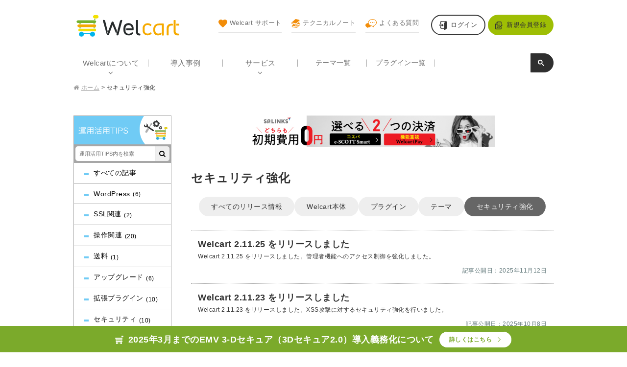

--- FILE ---
content_type: text/html; charset=UTF-8
request_url: https://www.welcart.com/archives/category/information/notice/fixed-vulnerabilities
body_size: 19379
content:
<!DOCTYPE html>
<html lang="ja">

	<head>
		<meta charset="UTF-8" />
		<meta name="viewport" content="width=device-width, initial-scale=1.0, maximum-scale=1.0" />
		<meta name="format-detection" content="telephone=no"/>

	
		<meta name='robots' content='index, follow, max-image-preview:large, max-snippet:-1, max-video-preview:-1' />

	<!-- This site is optimized with the Yoast SEO plugin v26.4 - https://yoast.com/wordpress/plugins/seo/ -->
	<title>| 【公式】Welcart |SEOに強い！初めてでも安心の無料ネットショップ作成ツール</title>
	<link rel="canonical" href="https://www.welcart.com/archives/category/information/fixed-vulnerabilities" />
	<link rel="next" href="https://www.welcart.com/archives/category/information/fixed-vulnerabilities/page/2" />
	<meta property="og:locale" content="ja_JP" />
	<meta property="og:type" content="article" />
	<meta property="og:title" content="| 【公式】Welcart |SEOに強い！初めてでも安心の無料ネットショップ作成ツール" />
	<meta property="og:url" content="https://www.welcart.com/archives/category/information/fixed-vulnerabilities" />
	<meta property="og:site_name" content="【公式】Welcart |SEOに強い！初めてでも安心の無料ネットショップ作成ツール" />
	<meta property="og:image" content="https://www.welcart.com/wordpress/wp-content/uploads/2022/07/fix2_welcart_ogp.png" />
	<meta property="og:image:width" content="1200" />
	<meta property="og:image:height" content="630" />
	<meta property="og:image:type" content="image/png" />
	<meta name="twitter:card" content="summary_large_image" />
	<meta name="twitter:site" content="@Welcart" />
	<script type="application/ld+json" class="yoast-schema-graph">{"@context":"https://schema.org","@graph":[{"@type":"CollectionPage","@id":"https://www.welcart.com/archives/category/information/fixed-vulnerabilities","url":"https://www.welcart.com/archives/category/information/fixed-vulnerabilities","name":"| 【公式】Welcart |SEOに強い！初めてでも安心の無料ネットショップ作成ツール","isPartOf":{"@id":"https://www.welcart.com/#website"},"breadcrumb":{"@id":"https://www.welcart.com/archives/category/information/fixed-vulnerabilities#breadcrumb"},"inLanguage":"ja"},{"@type":"BreadcrumbList","@id":"https://www.welcart.com/archives/category/information/fixed-vulnerabilities#breadcrumb","itemListElement":[{"@type":"ListItem","position":1,"name":"ホーム","item":"https://www.welcart.com/"},{"@type":"ListItem","position":2,"name":"お知らせ","item":"https://www.welcart.com/archives/category/information"},{"@type":"ListItem","position":3,"name":"セキュリティ強化"}]},{"@type":"WebSite","@id":"https://www.welcart.com/#website","url":"https://www.welcart.com/","name":"【公式】Welcart |SEOに強い！初めてでも安心の無料ネットショップ作成ツール","description":"ネットショップ作成、リニューアルならWelcart。WordPressのプラグインなのでSEOに強く、無料で簡単に導入できます。専門スタッフのサポートもあり、初めてでも安心して使えます。拡張性が高く、お乗り換えにも対応可能なWelcartで、あなたのネットショップを成功へと導きましょう。","publisher":{"@id":"https://www.welcart.com/#organization"},"potentialAction":[{"@type":"SearchAction","target":{"@type":"EntryPoint","urlTemplate":"https://www.welcart.com/?s={search_term_string}"},"query-input":{"@type":"PropertyValueSpecification","valueRequired":true,"valueName":"search_term_string"}}],"inLanguage":"ja"},{"@type":"Organization","@id":"https://www.welcart.com/#organization","name":"【公式】Welcart |SEOに強い！初めてでも安心の無料ネットショップ作成ツール","url":"https://www.welcart.com/","logo":{"@type":"ImageObject","inLanguage":"ja","@id":"https://www.welcart.com/#/schema/logo/image/","url":"https://www.welcart.com/wordpress/wp-content/uploads/2023/09/welcart-ogp.png","contentUrl":"https://www.welcart.com/wordpress/wp-content/uploads/2023/09/welcart-ogp.png","width":696,"height":696,"caption":"【公式】Welcart |SEOに強い！初めてでも安心の無料ネットショップ作成ツール"},"image":{"@id":"https://www.welcart.com/#/schema/logo/image/"},"sameAs":["https://www.facebook.com/welcart","https://x.com/Welcart","https://www.youtube.com/@welcart8763"]}]}</script>
	<!-- / Yoast SEO plugin. -->


<link rel='dns-prefetch' href='//static.addtoany.com' />
<link rel='dns-prefetch' href='//www.welcart.com' />
<link rel='dns-prefetch' href='//cdnjs.cloudflare.com' />
<link rel="alternate" type="application/rss+xml" title="【公式】Welcart |SEOに強い！初めてでも安心の無料ネットショップ作成ツール &raquo; セキュリティ強化 カテゴリーのフィード" href="https://www.welcart.com/archives/category/information/fixed-vulnerabilities/feed" />
<script type="text/javascript">
/* <![CDATA[ */
window._wpemojiSettings = {"baseUrl":"https:\/\/s.w.org\/images\/core\/emoji\/16.0.1\/72x72\/","ext":".png","svgUrl":"https:\/\/s.w.org\/images\/core\/emoji\/16.0.1\/svg\/","svgExt":".svg","source":{"concatemoji":"https:\/\/www.welcart.com\/wordpress\/wp-includes\/js\/wp-emoji-release.min.js?ver=5e7daa5e7307398e0917544795777b3a"}};
/*! This file is auto-generated */
!function(s,n){var o,i,e;function c(e){try{var t={supportTests:e,timestamp:(new Date).valueOf()};sessionStorage.setItem(o,JSON.stringify(t))}catch(e){}}function p(e,t,n){e.clearRect(0,0,e.canvas.width,e.canvas.height),e.fillText(t,0,0);var t=new Uint32Array(e.getImageData(0,0,e.canvas.width,e.canvas.height).data),a=(e.clearRect(0,0,e.canvas.width,e.canvas.height),e.fillText(n,0,0),new Uint32Array(e.getImageData(0,0,e.canvas.width,e.canvas.height).data));return t.every(function(e,t){return e===a[t]})}function u(e,t){e.clearRect(0,0,e.canvas.width,e.canvas.height),e.fillText(t,0,0);for(var n=e.getImageData(16,16,1,1),a=0;a<n.data.length;a++)if(0!==n.data[a])return!1;return!0}function f(e,t,n,a){switch(t){case"flag":return n(e,"\ud83c\udff3\ufe0f\u200d\u26a7\ufe0f","\ud83c\udff3\ufe0f\u200b\u26a7\ufe0f")?!1:!n(e,"\ud83c\udde8\ud83c\uddf6","\ud83c\udde8\u200b\ud83c\uddf6")&&!n(e,"\ud83c\udff4\udb40\udc67\udb40\udc62\udb40\udc65\udb40\udc6e\udb40\udc67\udb40\udc7f","\ud83c\udff4\u200b\udb40\udc67\u200b\udb40\udc62\u200b\udb40\udc65\u200b\udb40\udc6e\u200b\udb40\udc67\u200b\udb40\udc7f");case"emoji":return!a(e,"\ud83e\udedf")}return!1}function g(e,t,n,a){var r="undefined"!=typeof WorkerGlobalScope&&self instanceof WorkerGlobalScope?new OffscreenCanvas(300,150):s.createElement("canvas"),o=r.getContext("2d",{willReadFrequently:!0}),i=(o.textBaseline="top",o.font="600 32px Arial",{});return e.forEach(function(e){i[e]=t(o,e,n,a)}),i}function t(e){var t=s.createElement("script");t.src=e,t.defer=!0,s.head.appendChild(t)}"undefined"!=typeof Promise&&(o="wpEmojiSettingsSupports",i=["flag","emoji"],n.supports={everything:!0,everythingExceptFlag:!0},e=new Promise(function(e){s.addEventListener("DOMContentLoaded",e,{once:!0})}),new Promise(function(t){var n=function(){try{var e=JSON.parse(sessionStorage.getItem(o));if("object"==typeof e&&"number"==typeof e.timestamp&&(new Date).valueOf()<e.timestamp+604800&&"object"==typeof e.supportTests)return e.supportTests}catch(e){}return null}();if(!n){if("undefined"!=typeof Worker&&"undefined"!=typeof OffscreenCanvas&&"undefined"!=typeof URL&&URL.createObjectURL&&"undefined"!=typeof Blob)try{var e="postMessage("+g.toString()+"("+[JSON.stringify(i),f.toString(),p.toString(),u.toString()].join(",")+"));",a=new Blob([e],{type:"text/javascript"}),r=new Worker(URL.createObjectURL(a),{name:"wpTestEmojiSupports"});return void(r.onmessage=function(e){c(n=e.data),r.terminate(),t(n)})}catch(e){}c(n=g(i,f,p,u))}t(n)}).then(function(e){for(var t in e)n.supports[t]=e[t],n.supports.everything=n.supports.everything&&n.supports[t],"flag"!==t&&(n.supports.everythingExceptFlag=n.supports.everythingExceptFlag&&n.supports[t]);n.supports.everythingExceptFlag=n.supports.everythingExceptFlag&&!n.supports.flag,n.DOMReady=!1,n.readyCallback=function(){n.DOMReady=!0}}).then(function(){return e}).then(function(){var e;n.supports.everything||(n.readyCallback(),(e=n.source||{}).concatemoji?t(e.concatemoji):e.wpemoji&&e.twemoji&&(t(e.twemoji),t(e.wpemoji)))}))}((window,document),window._wpemojiSettings);
/* ]]> */
</script>
<style id='wp-emoji-styles-inline-css' type='text/css'>

	img.wp-smiley, img.emoji {
		display: inline !important;
		border: none !important;
		box-shadow: none !important;
		height: 1em !important;
		width: 1em !important;
		margin: 0 0.07em !important;
		vertical-align: -0.1em !important;
		background: none !important;
		padding: 0 !important;
	}
</style>
<link rel='stylesheet' id='wp-block-library-css' href='https://www.welcart.com/wordpress/wp-includes/css/dist/block-library/style.min.css?ver=5e7daa5e7307398e0917544795777b3a' type='text/css' media='all' />
<style id='classic-theme-styles-inline-css' type='text/css'>
/*! This file is auto-generated */
.wp-block-button__link{color:#fff;background-color:#32373c;border-radius:9999px;box-shadow:none;text-decoration:none;padding:calc(.667em + 2px) calc(1.333em + 2px);font-size:1.125em}.wp-block-file__button{background:#32373c;color:#fff;text-decoration:none}
</style>
<style id='global-styles-inline-css' type='text/css'>
:root{--wp--preset--aspect-ratio--square: 1;--wp--preset--aspect-ratio--4-3: 4/3;--wp--preset--aspect-ratio--3-4: 3/4;--wp--preset--aspect-ratio--3-2: 3/2;--wp--preset--aspect-ratio--2-3: 2/3;--wp--preset--aspect-ratio--16-9: 16/9;--wp--preset--aspect-ratio--9-16: 9/16;--wp--preset--color--black: #000000;--wp--preset--color--cyan-bluish-gray: #abb8c3;--wp--preset--color--white: #ffffff;--wp--preset--color--pale-pink: #f78da7;--wp--preset--color--vivid-red: #cf2e2e;--wp--preset--color--luminous-vivid-orange: #ff6900;--wp--preset--color--luminous-vivid-amber: #fcb900;--wp--preset--color--light-green-cyan: #7bdcb5;--wp--preset--color--vivid-green-cyan: #00d084;--wp--preset--color--pale-cyan-blue: #8ed1fc;--wp--preset--color--vivid-cyan-blue: #0693e3;--wp--preset--color--vivid-purple: #9b51e0;--wp--preset--gradient--vivid-cyan-blue-to-vivid-purple: linear-gradient(135deg,rgba(6,147,227,1) 0%,rgb(155,81,224) 100%);--wp--preset--gradient--light-green-cyan-to-vivid-green-cyan: linear-gradient(135deg,rgb(122,220,180) 0%,rgb(0,208,130) 100%);--wp--preset--gradient--luminous-vivid-amber-to-luminous-vivid-orange: linear-gradient(135deg,rgba(252,185,0,1) 0%,rgba(255,105,0,1) 100%);--wp--preset--gradient--luminous-vivid-orange-to-vivid-red: linear-gradient(135deg,rgba(255,105,0,1) 0%,rgb(207,46,46) 100%);--wp--preset--gradient--very-light-gray-to-cyan-bluish-gray: linear-gradient(135deg,rgb(238,238,238) 0%,rgb(169,184,195) 100%);--wp--preset--gradient--cool-to-warm-spectrum: linear-gradient(135deg,rgb(74,234,220) 0%,rgb(151,120,209) 20%,rgb(207,42,186) 40%,rgb(238,44,130) 60%,rgb(251,105,98) 80%,rgb(254,248,76) 100%);--wp--preset--gradient--blush-light-purple: linear-gradient(135deg,rgb(255,206,236) 0%,rgb(152,150,240) 100%);--wp--preset--gradient--blush-bordeaux: linear-gradient(135deg,rgb(254,205,165) 0%,rgb(254,45,45) 50%,rgb(107,0,62) 100%);--wp--preset--gradient--luminous-dusk: linear-gradient(135deg,rgb(255,203,112) 0%,rgb(199,81,192) 50%,rgb(65,88,208) 100%);--wp--preset--gradient--pale-ocean: linear-gradient(135deg,rgb(255,245,203) 0%,rgb(182,227,212) 50%,rgb(51,167,181) 100%);--wp--preset--gradient--electric-grass: linear-gradient(135deg,rgb(202,248,128) 0%,rgb(113,206,126) 100%);--wp--preset--gradient--midnight: linear-gradient(135deg,rgb(2,3,129) 0%,rgb(40,116,252) 100%);--wp--preset--font-size--small: 13px;--wp--preset--font-size--medium: 20px;--wp--preset--font-size--large: 36px;--wp--preset--font-size--x-large: 42px;--wp--preset--spacing--20: 0.44rem;--wp--preset--spacing--30: 0.67rem;--wp--preset--spacing--40: 1rem;--wp--preset--spacing--50: 1.5rem;--wp--preset--spacing--60: 2.25rem;--wp--preset--spacing--70: 3.38rem;--wp--preset--spacing--80: 5.06rem;--wp--preset--shadow--natural: 6px 6px 9px rgba(0, 0, 0, 0.2);--wp--preset--shadow--deep: 12px 12px 50px rgba(0, 0, 0, 0.4);--wp--preset--shadow--sharp: 6px 6px 0px rgba(0, 0, 0, 0.2);--wp--preset--shadow--outlined: 6px 6px 0px -3px rgba(255, 255, 255, 1), 6px 6px rgba(0, 0, 0, 1);--wp--preset--shadow--crisp: 6px 6px 0px rgba(0, 0, 0, 1);}:where(.is-layout-flex){gap: 0.5em;}:where(.is-layout-grid){gap: 0.5em;}body .is-layout-flex{display: flex;}.is-layout-flex{flex-wrap: wrap;align-items: center;}.is-layout-flex > :is(*, div){margin: 0;}body .is-layout-grid{display: grid;}.is-layout-grid > :is(*, div){margin: 0;}:where(.wp-block-columns.is-layout-flex){gap: 2em;}:where(.wp-block-columns.is-layout-grid){gap: 2em;}:where(.wp-block-post-template.is-layout-flex){gap: 1.25em;}:where(.wp-block-post-template.is-layout-grid){gap: 1.25em;}.has-black-color{color: var(--wp--preset--color--black) !important;}.has-cyan-bluish-gray-color{color: var(--wp--preset--color--cyan-bluish-gray) !important;}.has-white-color{color: var(--wp--preset--color--white) !important;}.has-pale-pink-color{color: var(--wp--preset--color--pale-pink) !important;}.has-vivid-red-color{color: var(--wp--preset--color--vivid-red) !important;}.has-luminous-vivid-orange-color{color: var(--wp--preset--color--luminous-vivid-orange) !important;}.has-luminous-vivid-amber-color{color: var(--wp--preset--color--luminous-vivid-amber) !important;}.has-light-green-cyan-color{color: var(--wp--preset--color--light-green-cyan) !important;}.has-vivid-green-cyan-color{color: var(--wp--preset--color--vivid-green-cyan) !important;}.has-pale-cyan-blue-color{color: var(--wp--preset--color--pale-cyan-blue) !important;}.has-vivid-cyan-blue-color{color: var(--wp--preset--color--vivid-cyan-blue) !important;}.has-vivid-purple-color{color: var(--wp--preset--color--vivid-purple) !important;}.has-black-background-color{background-color: var(--wp--preset--color--black) !important;}.has-cyan-bluish-gray-background-color{background-color: var(--wp--preset--color--cyan-bluish-gray) !important;}.has-white-background-color{background-color: var(--wp--preset--color--white) !important;}.has-pale-pink-background-color{background-color: var(--wp--preset--color--pale-pink) !important;}.has-vivid-red-background-color{background-color: var(--wp--preset--color--vivid-red) !important;}.has-luminous-vivid-orange-background-color{background-color: var(--wp--preset--color--luminous-vivid-orange) !important;}.has-luminous-vivid-amber-background-color{background-color: var(--wp--preset--color--luminous-vivid-amber) !important;}.has-light-green-cyan-background-color{background-color: var(--wp--preset--color--light-green-cyan) !important;}.has-vivid-green-cyan-background-color{background-color: var(--wp--preset--color--vivid-green-cyan) !important;}.has-pale-cyan-blue-background-color{background-color: var(--wp--preset--color--pale-cyan-blue) !important;}.has-vivid-cyan-blue-background-color{background-color: var(--wp--preset--color--vivid-cyan-blue) !important;}.has-vivid-purple-background-color{background-color: var(--wp--preset--color--vivid-purple) !important;}.has-black-border-color{border-color: var(--wp--preset--color--black) !important;}.has-cyan-bluish-gray-border-color{border-color: var(--wp--preset--color--cyan-bluish-gray) !important;}.has-white-border-color{border-color: var(--wp--preset--color--white) !important;}.has-pale-pink-border-color{border-color: var(--wp--preset--color--pale-pink) !important;}.has-vivid-red-border-color{border-color: var(--wp--preset--color--vivid-red) !important;}.has-luminous-vivid-orange-border-color{border-color: var(--wp--preset--color--luminous-vivid-orange) !important;}.has-luminous-vivid-amber-border-color{border-color: var(--wp--preset--color--luminous-vivid-amber) !important;}.has-light-green-cyan-border-color{border-color: var(--wp--preset--color--light-green-cyan) !important;}.has-vivid-green-cyan-border-color{border-color: var(--wp--preset--color--vivid-green-cyan) !important;}.has-pale-cyan-blue-border-color{border-color: var(--wp--preset--color--pale-cyan-blue) !important;}.has-vivid-cyan-blue-border-color{border-color: var(--wp--preset--color--vivid-cyan-blue) !important;}.has-vivid-purple-border-color{border-color: var(--wp--preset--color--vivid-purple) !important;}.has-vivid-cyan-blue-to-vivid-purple-gradient-background{background: var(--wp--preset--gradient--vivid-cyan-blue-to-vivid-purple) !important;}.has-light-green-cyan-to-vivid-green-cyan-gradient-background{background: var(--wp--preset--gradient--light-green-cyan-to-vivid-green-cyan) !important;}.has-luminous-vivid-amber-to-luminous-vivid-orange-gradient-background{background: var(--wp--preset--gradient--luminous-vivid-amber-to-luminous-vivid-orange) !important;}.has-luminous-vivid-orange-to-vivid-red-gradient-background{background: var(--wp--preset--gradient--luminous-vivid-orange-to-vivid-red) !important;}.has-very-light-gray-to-cyan-bluish-gray-gradient-background{background: var(--wp--preset--gradient--very-light-gray-to-cyan-bluish-gray) !important;}.has-cool-to-warm-spectrum-gradient-background{background: var(--wp--preset--gradient--cool-to-warm-spectrum) !important;}.has-blush-light-purple-gradient-background{background: var(--wp--preset--gradient--blush-light-purple) !important;}.has-blush-bordeaux-gradient-background{background: var(--wp--preset--gradient--blush-bordeaux) !important;}.has-luminous-dusk-gradient-background{background: var(--wp--preset--gradient--luminous-dusk) !important;}.has-pale-ocean-gradient-background{background: var(--wp--preset--gradient--pale-ocean) !important;}.has-electric-grass-gradient-background{background: var(--wp--preset--gradient--electric-grass) !important;}.has-midnight-gradient-background{background: var(--wp--preset--gradient--midnight) !important;}.has-small-font-size{font-size: var(--wp--preset--font-size--small) !important;}.has-medium-font-size{font-size: var(--wp--preset--font-size--medium) !important;}.has-large-font-size{font-size: var(--wp--preset--font-size--large) !important;}.has-x-large-font-size{font-size: var(--wp--preset--font-size--x-large) !important;}
:where(.wp-block-post-template.is-layout-flex){gap: 1.25em;}:where(.wp-block-post-template.is-layout-grid){gap: 1.25em;}
:where(.wp-block-columns.is-layout-flex){gap: 2em;}:where(.wp-block-columns.is-layout-grid){gap: 2em;}
:root :where(.wp-block-pullquote){font-size: 1.5em;line-height: 1.6;}
</style>
<link rel='stylesheet' id='contact-form-7-css' href='https://www.welcart.com/wordpress/wp-content/plugins/contact-form-7/includes/css/styles.css?ver=6.1.4' type='text/css' media='all' />
<link rel='stylesheet' id='flexible-table-block-css' href='https://www.welcart.com/wordpress/wp-content/plugins/flexible-table-block/build/style-index.css?ver=1764654903' type='text/css' media='all' />
<style id='flexible-table-block-inline-css' type='text/css'>
.wp-block-flexible-table-block-table.wp-block-flexible-table-block-table>table{width:100%;max-width:100%;border-collapse:collapse;}.wp-block-flexible-table-block-table.wp-block-flexible-table-block-table.is-style-stripes tbody tr:nth-child(odd) th{background-color:#f0f0f1;}.wp-block-flexible-table-block-table.wp-block-flexible-table-block-table.is-style-stripes tbody tr:nth-child(odd) td{background-color:#f0f0f1;}.wp-block-flexible-table-block-table.wp-block-flexible-table-block-table.is-style-stripes tbody tr:nth-child(even) th{background-color:#ffffff;}.wp-block-flexible-table-block-table.wp-block-flexible-table-block-table.is-style-stripes tbody tr:nth-child(even) td{background-color:#ffffff;}.wp-block-flexible-table-block-table.wp-block-flexible-table-block-table>table tr th,.wp-block-flexible-table-block-table.wp-block-flexible-table-block-table>table tr td{padding:0.5em;border-width:1px;border-style:solid;border-color:#000000;text-align:left;vertical-align:middle;}.wp-block-flexible-table-block-table.wp-block-flexible-table-block-table>table tr th{background-color:#f0f0f1;}.wp-block-flexible-table-block-table.wp-block-flexible-table-block-table>table tr td{background-color:#ffffff;}@media screen and (min-width:769px){.wp-block-flexible-table-block-table.is-scroll-on-pc{overflow-x:scroll;}.wp-block-flexible-table-block-table.is-scroll-on-pc table{max-width:none;align-self:self-start;}}@media screen and (max-width:768px){.wp-block-flexible-table-block-table.is-scroll-on-mobile{overflow-x:scroll;}.wp-block-flexible-table-block-table.is-scroll-on-mobile table{max-width:none;align-self:self-start;}.wp-block-flexible-table-block-table table.is-stacked-on-mobile th,.wp-block-flexible-table-block-table table.is-stacked-on-mobile td{width:100%!important;display:block;}}
</style>
<link rel='stylesheet' id='toc-screen-css' href='https://www.welcart.com/wordpress/wp-content/plugins/table-of-contents-plus/screen.min.css?ver=2411.1' type='text/css' media='all' />
<link rel='stylesheet' id='wcexcptm-global-css' href='https://www.welcart.com/wordpress/wp-content/plugins/wcex-commercial-pt-manager/src/Styled/Global.css?ver=4.5.0' type='text/css' media='all' />
<link rel='stylesheet' id='wc-reset-style-css' href='https://www.welcart.com/wordpress/wp-content/themes/wp_welcart/assets/css/reset.css?ver=1.0' type='text/css' media='all' />
<link rel='stylesheet' id='wc-style-css' href='https://www.welcart.com/wordpress/wp-content/themes/wp_welcart/style.css?ver=2.3' type='text/css' media='all' />
<link rel='stylesheet' id='header-style-css' href='https://www.welcart.com/wordpress/wp-content/themes/wp_welcart/assets/css/header.css?ver=1759296290' type='text/css' media='all' />
<link rel='stylesheet' id='font-awesome-css' href='https://www.welcart.com/wordpress/wp-content/themes/wp_welcart/assets/css/font-awesome.min.css?ver=1.0' type='text/css' media='all' />
<link rel='stylesheet' id='wc-slick-css-css' href='https://www.welcart.com/wordpress/wp-content/themes/wp_welcart/assets/vendor/slick/slick.css?ver=1.0' type='text/css' media='all' />
<link rel='stylesheet' id='wc-tax-style-css' href='https://www.welcart.com/wordpress/wp-content/themes/wp_welcart/assets/css/taxonomy.css?ver=1758184204' type='text/css' media='all' />
<link rel='stylesheet' id='item-extension-css' href='https://www.welcart.com/wordpress/wp-content/themes/wp_welcart/assets/css/item/extension.css?ver=1.1' type='text/css' media='all' />
<link rel='stylesheet' id='seminar-style-css' href='https://www.welcart.com/wordpress/wp-content/themes/wp_welcart/assets/css/seminar.css?ver=1.2.2' type='text/css' media='all' />
<link rel='stylesheet' id='fancybox-css' href='https://www.welcart.com/wordpress/wp-content/plugins/easy-fancybox/fancybox/1.5.4/jquery.fancybox.min.css?ver=5e7daa5e7307398e0917544795777b3a' type='text/css' media='screen' />
<style id='fancybox-inline-css' type='text/css'>
#fancybox-outer{background:#ffffff}#fancybox-content{background:#ffffff;border-color:#ffffff;color:#000000;}#fancybox-title,#fancybox-title-float-main{color:#fff}
</style>
<link rel='stylesheet' id='dlsellerStyleSheets-css' href='https://www.welcart.com/wordpress/wp-content/plugins/wcex_dlseller/dlseller.css?ver=5e7daa5e7307398e0917544795777b3a' type='text/css' media='all' />
<link rel='stylesheet' id='aurora-heatmap-css' href='https://www.welcart.com/wordpress/wp-content/plugins/aurora-heatmap/style.css?ver=1.7.1' type='text/css' media='all' />
<link rel='stylesheet' id='collne_article_action-style-css' href='https://www.welcart.com/wordpress/wp-content/plugins/collne_article_action_buttons/assets/css/style.css?ver=5e7daa5e7307398e0917544795777b3a' type='text/css' media='all' />
<link rel='stylesheet' id='usces_default_css-css' href='https://www.welcart.com/wordpress/wp-content/plugins/usc-e-shop/css/usces_default.css?ver=2.11.26.2512161' type='text/css' media='all' />
<link rel='stylesheet' id='theme_cart_css-css' href='https://www.welcart.com/wordpress/wp-content/themes/wp_welcart/usces_cart.css?ver=2.11.26.2512161' type='text/css' media='all' />
<link rel='stylesheet' id='addtoany-css' href='https://www.welcart.com/wordpress/wp-content/plugins/add-to-any/addtoany.min.css?ver=1.16' type='text/css' media='all' />
<script type="text/javascript" src="https://www.welcart.com/wordpress/wp-includes/js/jquery/jquery.min.js?ver=3.7.1" id="jquery-core-js"></script>
<script type="text/javascript" src="https://www.welcart.com/wordpress/wp-includes/js/jquery/jquery-migrate.min.js?ver=3.4.1" id="jquery-migrate-js"></script>
<script type="text/javascript" id="addtoany-core-js-before">
/* <![CDATA[ */
window.a2a_config=window.a2a_config||{};a2a_config.callbacks=[];a2a_config.overlays=[];a2a_config.templates={};a2a_localize = {
	Share: "共有",
	Save: "ブックマーク",
	Subscribe: "購読",
	Email: "メール",
	Bookmark: "ブックマーク",
	ShowAll: "すべて表示する",
	ShowLess: "小さく表示する",
	FindServices: "サービスを探す",
	FindAnyServiceToAddTo: "追加するサービスを今すぐ探す",
	PoweredBy: "Powered by",
	ShareViaEmail: "メールでシェアする",
	SubscribeViaEmail: "メールで購読する",
	BookmarkInYourBrowser: "ブラウザにブックマーク",
	BookmarkInstructions: "このページをブックマークするには、 Ctrl+D または \u2318+D を押下。",
	AddToYourFavorites: "お気に入りに追加",
	SendFromWebOrProgram: "任意のメールアドレスまたはメールプログラムから送信",
	EmailProgram: "メールプログラム",
	More: "詳細&#8230;",
	ThanksForSharing: "共有ありがとうございます !",
	ThanksForFollowing: "フォローありがとうございます !"
};
/* ]]> */
</script>
<script type="text/javascript" defer src="https://static.addtoany.com/menu/page.js" id="addtoany-core-js"></script>
<script type="text/javascript" defer src="https://www.welcart.com/wordpress/wp-content/plugins/add-to-any/addtoany.min.js?ver=1.1" id="addtoany-jquery-js"></script>
<script type="text/javascript" src="https://www.welcart.com/wordpress/wp-content/themes/wp_welcart/assets/js/wc-member-attribute-script.js?ver=1724821078" id="wc-member-attribute-script-js"></script>
<script type="text/javascript" id="aurora-heatmap-js-extra">
/* <![CDATA[ */
var aurora_heatmap = {"_mode":"reporter","ajax_url":"https:\/\/www.welcart.com\/wordpress\/wp-admin\/admin-ajax.php","action":"aurora_heatmap","reports":"click_pc,click_mobile","debug":"0","ajax_delay_time":"3000","ajax_interval":"10","ajax_bulk":null};
/* ]]> */
</script>
<script type="text/javascript" src="https://www.welcart.com/wordpress/wp-content/plugins/aurora-heatmap/js/aurora-heatmap.min.js?ver=1.7.1" id="aurora-heatmap-js"></script>
<link rel="https://api.w.org/" href="https://www.welcart.com/wp-json/" /><link rel="alternate" title="JSON" type="application/json" href="https://www.welcart.com/wp-json/wp/v2/categories/152" /><link rel="EditURI" type="application/rsd+xml" title="RSD" href="https://www.welcart.com/wordpress/xmlrpc.php?rsd" />

<meta name="cdp-version" content="1.5.0" />			<!-- WCEX_Google_Analytics_4 plugins -->
			<!-- Global site tag (gtag.js) - Google Analytics -->
			<script async src="https://www.googletagmanager.com/gtag/js?id=G-0Z84179R76"></script>
			<script>
				window.dataLayer = window.dataLayer || [];
				function gtag(){dataLayer.push(arguments);}
				gtag('js', new Date());

				gtag('config', 'G-0Z84179R76');
			</script>
						<!-- WCEX_Google_Analytics_4 plugins -->
			<script>
				gtag('event', 'page_view');
			</script>
						<!-- WCEX_Google_Analytics_4 plugins -->
			<!-- Google Tag Manager -->
			<script>(function(w,d,s,l,i){w[l]=w[l]||[];w[l].push({'gtm.start':
				new Date().getTime(),event:'gtm.js'});var f=d.getElementsByTagName(s)[0],
				j=d.createElement(s),dl=l!='dataLayer'?'&l='+l:'';j.async=true;j.src=
				'https://www.googletagmanager.com/gtm.js?id='+i+dl;f.parentNode.insertBefore(j,f);
				})(window,document,'script','dataLayer','GTM-T75KQ8K');</script>
			<!-- End Google Tag Manager -->
			<link rel="icon" href="https://www.welcart.com/wordpress/wp-content/uploads/2019/05/cropped-favicon-welcart-2-32x32.png" sizes="32x32" />
<link rel="icon" href="https://www.welcart.com/wordpress/wp-content/uploads/2019/05/cropped-favicon-welcart-2-192x192.png" sizes="192x192" />
<link rel="apple-touch-icon" href="https://www.welcart.com/wordpress/wp-content/uploads/2019/05/cropped-favicon-welcart-2-180x180.png" />
<meta name="msapplication-TileImage" content="https://www.welcart.com/wordpress/wp-content/uploads/2019/05/cropped-favicon-welcart-2-270x270.png" />
		<style type="text/css" id="wp-custom-css">
			
#tos .decimal-leading-zero ol ul li {
	list-style: disc;
}
#tos li {
	margin-bottom: 10px;
}
#tos li:last-child {
	margin-bottom: 0;
}

@media screen and (min-width: 46.25em) {
	#wchs .tab li a {
		font-size: .9rem;
	}
}		</style>
			</head>


	<body class="archive category category-fixed-vulnerabilities category-152 wp-theme-wp_welcart">
		
			<!-- WCEX_Google_Analytics_4 plugins -->
			<!-- Google Tag Manager (noscript) -->
			<noscript><iframe src="https://www.googletagmanager.com/ns.html?id=GTM-T75KQ8K" height="0" width="0" style="display:none;visibility:hidden"></iframe></noscript>
			<!-- End Google Tag Manager (noscript) -->
					<!-- WCEX_Google_Analytics_4 plugins -->
		<script>
			window.dataLayer = window.dataLayer || [];
			dataLayer.push({"event":"page_view","page":""})
		</script>
		
		<div id="pos-pagetop" class="site">

			<header id="masthead" class="site-header" role="banner">

				<div class="header-inner cf">

					<div class="site-branding">

													<div class="site-title"><a href="https://www.welcart.com/" title="【公式】Welcart |SEOに強い！初めてでも安心の無料ネットショップ作成ツール" rel="home"><img src="https://www.welcart.com/wordpress/wp-content/themes/wp_welcart/images/site-logo.svg" width="300" height="63" alt="【公式】Welcart |SEOに強い！初めてでも安心の無料ネットショップ作成ツール"></a></div>
						
					</div><!-- .site-branding -->

					<div class="menu-bars"><i class="fa fa-bars" aria-hidden="true"></i>MENU</div>

					<div class="search-icon">
						<input type="checkbox" name="show-searchForm" id="show-searchForm">
						<label for="show-searchForm"><svg xmlns="http://www.w3.org/2000/svg" viewBox="0 0 640 640"><path d="M480 272C480 317.9 465.1 360.3 440 394.7L566.6 521.4C579.1 533.9 579.1 554.2 566.6 566.7C554.1 579.2 533.8 579.2 521.3 566.7L394.7 440C360.3 465.1 317.9 480 272 480C157.1 480 64 386.9 64 272C64 157.1 157.1 64 272 64C386.9 64 480 157.1 480 272zM272 416C351.5 416 416 351.5 416 272C416 192.5 351.5 128 272 128C192.5 128 128 192.5 128 272C128 351.5 192.5 416 272 416z"/></svg><span>SEARCH</span></label>
					</div>
					<div class="gssp">
						<label for="show-searchForm" class="search-close"></label>
						<script async src="https://cse.google.com/cse.js?cx=013275042799768687615:rgliwrlwjou"></script>
						<div class="gcse-searchbox-only"></div>
					</div>

					<div class="mobile-display">

						<div class="mobile-inner">

							<div class="site-logo"><img loading="lazy" src="https://www.welcart.com/wordpress/wp-content/themes/wp_welcart/images/home-site-logo.svg" width="300" height="63" alt="【公式】Welcart |SEOに強い！初めてでも安心の無料ネットショップ作成ツール"></div>

														<div id="member-info" class="member-info">
								<ul class="cf">
																	<li class="login"><a href="https://www.welcart.com/usces-member?usces_page=login" class="usces_login_a">ログイン</a></li>
									<li class="newmember"><a href="https://www.welcart.com/usces-member?usces_page=newmember">新規会員登録</a></li>
																								</ul>
							</div><!-- #member-info -->
							
							<div class="sub-navigation">
								<ul>
									<li>
										<a href="/documents/" onclick="__gaTracker('send', 'event', 'link', 'click', 'link_support_header_top', 1);">
											<img loading="lazy" src="https://www.welcart.com/wordpress/wp-content/themes/wp_welcart/images/header/83.svg" /><br />Welcart サポート
											<span class="text"><span class="in"><span>利用中に困ったらここをチェック</span></span></span>
										</a>
									</li>
									<li>
										<a href="/documents/technicalnote" onclick="__gaTracker('send', 'event', 'link', 'click', 'link_technicalnote_header_top', 1);" >
											<img loading="lazy" src="https://www.welcart.com/wordpress/wp-content/themes/wp_welcart/images/header/manual.svg" /><br />テクニカルノート
											<span class="text"><span class="in"><span>コツ、ノウハウをまとめた技術資料</span></span></span>
										</a>
									</li>
									<li>
										<a href="/documents/archives/category/faq" onclick="__gaTracker('send', 'event', 'link', 'click', 'link_faq_header_top', 1);">
											<img loading="lazy" src="https://www.welcart.com/wordpress/wp-content/themes/wp_welcart/images/header/forum.svg" /><br />よくある質問
											<span class="text"><span class="in"><span>よくあるお問い合わせの質問と回答</span></span></span>
										</a>
									</li>
								</ul>
							</div><!-- .sub-navigation -->

							<!--<div class="site-store"><a href="#"><img src="https://www.welcart.com/wordpress/wp-content/themes/wp_welcart/images/mobile-menu-icon.png" /><br />Welstore</a></div>-->

							<!-- <div class="seminar-info"><a href="/partner/seminar_info/">セミナー情報<span>はこちら</span></a></div> -->

							<div class="site-stores">
								<div class="title">Store</div>
								<div class="cf">
									<a href="/archives/category/item/itemgenre/template/" onclick="__gaTracker('send', 'event', 'link', 'click', 'link_menu_themelist_top', 1);">テーマ一覧</a>
									<a href="/archives/category/item/itemgenre/wcex/" onclick="__gaTracker('send', 'event', 'link', 'click', 'link_menu_pluginlist_top', 1);">プラグイン一覧</a>
								</div>
							</div>

							<nav id="site-navigation" class="main-navigation" role="navigation" aria-label="Top Menu">

								<div class="menu-header-navigation-container">
									<ul id="menu-header-navigation" class="header-menu cf">
										<li class="parent nopage">
										<a href="#" onclick="event.preventDefault();">Welcartについて</a>
											<ul class="children">
												<li><a href="/about/">Welcartについて</a></li>
												<li><a href="/functions-list/">機能一覧</a></li>
												<li><a href="/wc-flow/">導入の流れ</a></li>
												<li><a href="/wc-settlement/">決済サービス</a></li>
												<li><a href="/wc-condition/">システム要件</a></li>
												<li><a href="/page-20190721/">セキュリティー対策</a></li>
												<li><a href="/terms-of-service/">Welcart利用規約</a></li>
											</ul>
										</li>
										<li class="nopage"><a href="/case-interview">導入事例</a></li>
										<li class="parent nopage">
											<a href="#" onclick="event.preventDefault();">サービス</a>
											<ul class="children">
												<li><a href="/wc-host-service/">ECパッケージ Welcartクラウド</a></li>
												<li><a href="/service-welcustom/">制作をプロにお任せ WelCustom</a></li>
												<li><a href="/wc_nav/">お悩み解決 WelRescue</a></li>
												<li><a href="/wc-support/wc-paysupport/">有償メールサポート</a></li>
											</ul>
										</li>

																			</ul>
								</div>

							</nav><!-- #site-navigation -->

							
							<div class="close-btn">
								<div class="close-icon">
								</div>
							</div>

						</div>

					</div><!-- .mobile-display -->


				</div>

			</header>

			<div class="site-content-wrap">

				
				

								<div class="site-content-contain cf two-column">

									<div class="breadcrumbs" typeof="BreadcrumbList" vocab="http://schema.org/"><!-- Breadcrumb NavXT 7.4.1 -->
<span property="itemListElement" typeof="ListItem"><a property="item" typeof="WebPage" title="Go to 【公式】Welcart |SEOに強い！初めてでも安心の無料ネットショップ作成ツール." href="https://www.welcart.com" class="home"><span property="name"><i class="fa fa-home"></i>ホーム</span></a><meta property="position" content="1"></span> &gt; <span class="archive taxonomy category current-item">セキュリティ強化</span></div>
						
<div id="primary" class="site-content">

		<div id="wiget-area-2col" class="widget-area">
		<div id="custom_html-7" class="widget_text widget widget_custom_html"><div class="textwidget custom-html-widget"><div class="widget widget_media_image" style="text-align: center;"><a href="https://www.welcart.com/sonypaymentservices-module/" onclick="__gaTracker('send', 'event', 'banner', 'click', 'sony_banner_top', 1);"><img src="https://www.welcart.com/wordpress/wp-content/uploads/2025/10/sonyps-banner.webp" width="700" height="90" class="image wp-image-5763  attachment-full size-full sony-banner" alt="ソニーペイメントサービスの2つの決済モジュール" style="max-width: 100%; height: auto; width: 500px;" srcset="https://www.welcart.com/wordpress/wp-content/uploads/2025/10/sonyps-banner.webp 700w, https://www.welcart.com/wordpress/wp-content/uploads/2025/10/sonyps-banner-300x39.webp 300w, https://www.welcart.com/wordpress/wp-content/uploads/2025/10/sonyps-banner-580x75.webp 580w"></a></div></div></div>	</div><!-- #wiget-area-2col -->

	<div id="content" role="main">

		<div class="page-header">
			<h1 class="page-title">セキュリティ強化		</div><!-- .page-header -->

		
		
			
				<nav class="category-navigation">
					<ul class="parent">
						<li class="cat-item cat-item-152 current-cat"><a aria-current="page" href="https://www.welcart.com/archives/category/information/fixed-vulnerabilities">セキュリティ強化</a>
</li>
	<li class="cat-item cat-item-121"><a href="https://www.welcart.com/archives/category/information/release">リリース情報</a>
<ul class='children'>
	<li class="cat-item cat-item-66"><a href="https://www.welcart.com/archives/category/information/release/info-welcart">Welcart本体</a>
</li>
	<li class="cat-item cat-item-67"><a href="https://www.welcart.com/archives/category/information/release/info-plugin">プラグイン</a>
</li>
	<li class="cat-item cat-item-68"><a href="https://www.welcart.com/archives/category/information/release/info-theme">テーマ</a>
</li>
</ul>
</li>
					</ul>
				</nav>

			
							<div class="post-list">
					<article id="post-26244" class="cf post-26244 post type-post status-publish format-standard category-info-welcart category-fixed-vulnerabilities category-information category-release">
	<a href="https://www.welcart.com/archives/26244.html">
				<h2 class="entry-title">Welcart 2.11.25 をリリースしました</h2>		<div class="entry-excerpt entry-content"><p>Welcart 2.11.25 をリリースしました。管理者機能へのアクセス制御を強化しました。</p></div>
		<div class="entry-meta"><span class="entry-time">記事公開日：<time datetime="2025-11-12T13:45:37+09:00">2025年11月12日</time></span></div>
	</a>
</article><article id="post-26052" class="cf post-26052 post type-post status-publish format-standard category-info-welcart category-fixed-vulnerabilities category-information category-release">
	<a href="https://www.welcart.com/archives/26052.html">
				<h2 class="entry-title">Welcart 2.11.23 をリリースしました</h2>		<div class="entry-excerpt entry-content"><p>Welcart 2.11.23 をリリースしました。XSS攻撃に対するセキュリティ強化を行いました。</p></div>
		<div class="entry-meta"><span class="entry-time">記事公開日：<time datetime="2025-10-08T13:16:10+09:00">2025年10月8日</time></span></div>
	</a>
</article><article id="post-26034" class="cf post-26034 post type-post status-publish format-standard category-info-welcart category-fixed-vulnerabilities category-information category-release">
	<a href="https://www.welcart.com/archives/26034.html">
				<h2 class="entry-title">Welcart 2.11.22 をリリースしました</h2>		<div class="entry-excerpt entry-content"><p>Welcart 2.11.22 をリリースしました。XSS攻撃に対するセキュリティ強化を行いました。</p></div>
		<div class="entry-meta"><span class="entry-time">記事公開日：<time datetime="2025-10-07T13:56:25+09:00">2025年10月7日</time></span></div>
	</a>
</article><article id="post-25851" class="cf post-25851 post type-post status-publish format-standard category-info-welcart category-fixed-vulnerabilities category-release category-information">
	<a href="https://www.welcart.com/archives/25851.html">
				<h2 class="entry-title">Welcart 2.11.21 をリリースしました</h2>		<div class="entry-excerpt entry-content"><p>Welcart 2.11.21 をリリースしました。XSS攻撃に対するセキュリティ強化を行いました。</p></div>
		<div class="entry-meta"><span class="entry-time">記事公開日：<time datetime="2025-09-08T13:46:04+09:00">2025年9月8日</time></span></div>
	</a>
</article><article id="post-24717" class="cf post-24717 post type-post status-publish format-standard category-info-welcart category-fixed-vulnerabilities category-information category-release">
	<a href="https://www.welcart.com/archives/24717.html">
				<h2 class="entry-title">Welcart 2.11.18 をリリースしました</h2>		<div class="entry-excerpt entry-content"><p>Welcart 2.11.18 をリリースしました。不正な受注データの作成ができないようにするセキュリティ強化を行いました。</p></div>
		<div class="entry-meta"><span class="entry-time">記事公開日：<time datetime="2025-07-01T14:19:24+09:00">2025年7月1日</time></span></div>
	</a>
</article><article id="post-24671" class="cf post-24671 post type-post status-publish format-standard category-info-welcart category-fixed-vulnerabilities category-information category-release">
	<a href="https://www.welcart.com/archives/24671.html">
				<h2 class="entry-title">Welcart 2.11.17 をリリースしました</h2>		<div class="entry-excerpt entry-content"><p>Welcart 2.11.17 をリリースしました。クレジット決済設定画面の脆弱性に対するセキュリティ強化を行いました。</p></div>
		<div class="entry-meta"><span class="entry-time">記事公開日：<time datetime="2025-06-23T14:14:55+09:00">2025年6月23日</time></span></div>
	</a>
</article><article id="post-24172" class="cf post-24172 post type-post status-publish format-standard category-info-welcart category-fixed-vulnerabilities category-information category-release">
	<a href="https://www.welcart.com/archives/24172.html">
				<h2 class="entry-title">Welcart 2.11.14 をリリースしました</h2>		<div class="entry-excerpt entry-content"><p>Welcart 2.11.14 をリリースしました。任意ファイル削除の脆弱性に対するセキュリティ強化を行いました。</p></div>
		<div class="entry-meta"><span class="entry-time">記事公開日：<time datetime="2025-04-30T14:08:00+09:00">2025年4月30日</time></span></div>
	</a>
</article><article id="post-23868" class="cf post-23868 post type-post status-publish format-standard category-info-welcart category-fixed-vulnerabilities category-information category-release">
	<a href="https://www.welcart.com/archives/23868.html">
				<h2 class="entry-title">Welcart 2.11.12 をリリースしました</h2>		<div class="entry-excerpt entry-content"><p>Welcart 2.11.12 をリリースしました。オブジェクトインジェクション攻撃に関するセキュリティ強化を行いました。</p></div>
		<div class="entry-meta"><span class="entry-time">記事公開日：<time datetime="2025-03-06T10:42:41+09:00">2025年3月6日</time></span></div>
	</a>
</article><article id="post-22958" class="cf post-22958 post type-post status-publish format-standard category-info-welcart category-fixed-vulnerabilities category-information category-release">
	<a href="https://www.welcart.com/archives/22958.html">
				<h2 class="entry-title">Welcart 2.11.6 をリリースしました</h2>		<div class="entry-excerpt entry-content"><p>Welcart 2.11.6 をリリースしました。XSS攻撃に関するセキュリティ強化を行いました。</p></div>
		<div class="entry-meta"><span class="entry-time">記事公開日：<time datetime="2024-11-11T15:00:41+09:00">2024年11月11日</time></span></div>
	</a>
</article><article id="post-22581" class="cf post-22581 post type-post status-publish format-standard category-info-welcart category-fixed-vulnerabilities category-information category-release">
	<a href="https://www.welcart.com/archives/22581.html">
				<h2 class="entry-title">Welcart 2.11.2 をリリースしました</h2>		<div class="entry-excerpt entry-content"><p>Welcart 2.11.2 をリリースしました。セキュリティ強化のための修正をしています。</p></div>
		<div class="entry-meta"><span class="entry-time">記事公開日：<time datetime="2024-09-03T13:08:14+09:00">2024年9月3日</time></span></div>
	</a>
</article><article id="post-21917" class="cf post-21917 post type-post status-publish format-standard category-info-welcart category-fixed-vulnerabilities category-information category-release">
	<a href="https://www.welcart.com/archives/21917.html">
				<h2 class="entry-title">Welcart 2.10 セキュリティアップデート</h2>		<div class="entry-excerpt entry-content"><p>Welcart 2.10.0 をリリースしました。主に管理画面の受注リストおよび会員リストでのセキュリティ強化のためのアップデートとなります。カスタマイズ等に影響を与える可能性がありますので、手動更新とさせていただきまし</p></div>
		<div class="entry-meta"><span class="entry-time">記事公開日：<time datetime="2024-04-01T15:22:32+09:00">2024年4月1日</time></span></div>
	</a>
</article><article id="post-21955" class="cf post-21955 post type-post status-publish format-standard has-post-thumbnail category-info-plugin category-fixed-vulnerabilities category-information category-release category-info-wcex0030">
	<a href="https://www.welcart.com/archives/21955.html">
				<h2 class="entry-title">WCEX zaiko Robot 1.1.6 リリース</h2>		<div class="entry-excerpt entry-content"><p>WCEX zaiko Robot 1.1.6 をリリースしました。Welcart 2.10 のアップデートに伴う修正をしています。 【更新内容】 セキュリティアップデート</p></div>
		<div class="entry-meta"><span class="entry-time">記事公開日：<time datetime="2024-04-01T12:05:18+09:00">2024年4月1日</time></span></div>
	</a>
</article><article id="post-21953" class="cf post-21953 post type-post status-publish format-standard has-post-thumbnail category-fixed-vulnerabilities category-info-plugin category-information category-release category-info-wcex0009">
	<a href="https://www.welcart.com/archives/21953.html">
				<h2 class="entry-title">WCEX Reports 3.0.2 リリース</h2>		<div class="entry-excerpt entry-content"><p>WCEX Reports 3.0.2 をリリースしました。Welcart 2.10 のアップデートに伴う修正をしています。 【更新内容】 セキュリティアップデート</p></div>
		<div class="entry-meta"><span class="entry-time">記事公開日：<time datetime="2024-04-01T12:04:12+09:00">2024年4月1日</time></span></div>
	</a>
</article><article id="post-21950" class="cf post-21950 post type-post status-publish format-standard has-post-thumbnail category-info-plugin category-fixed-vulnerabilities category-information category-release category-info-wcex0017">
	<a href="https://www.welcart.com/archives/21950.html">
				<h2 class="entry-title">WCEX RakurakuZaiko 1.3.4 リリース</h2>		<div class="entry-excerpt entry-content"><p>WCEX RakurakuZaiko 1.3.4 をリリースしました。Welcart 2.10 のアップデートに伴う修正をしています。 【更新内容】 セキュリティアップデート</p></div>
		<div class="entry-meta"><span class="entry-time">記事公開日：<time datetime="2024-04-01T12:03:16+09:00">2024年4月1日</time></span></div>
	</a>
</article><article id="post-21947" class="cf post-21947 post type-post status-publish format-standard has-post-thumbnail category-fixed-vulnerabilities category-info-plugin category-information category-release category-info-wcex0025">
	<a href="https://www.welcart.com/archives/21947.html">
				<h2 class="entry-title">WCEX NEXT ENGINE 1.1.6 リリース</h2>		<div class="entry-excerpt entry-content"><p>WCEX NEXT ENGINE 1.1.6 をリリースしました。Welcart 2.10 のアップデートに伴う修正をしています。 【更新内容】 セキュリティアップデート</p></div>
		<div class="entry-meta"><span class="entry-time">記事公開日：<time datetime="2024-04-01T12:02:05+09:00">2024年4月1日</time></span></div>
	</a>
</article><article id="post-21944" class="cf post-21944 post type-post status-publish format-standard has-post-thumbnail category-info-plugin category-fixed-vulnerabilities category-information category-release category-info-wcex0004">
	<a href="https://www.welcart.com/archives/21944.html">
				<h2 class="entry-title">WCEX Multi Price 1.3.3 リリース</h2>		<div class="entry-excerpt entry-content"><p>WCEX Multi Price 1.3.3 をリリースしました。Welcart 2.10 のアップデートに伴う修正をしています。 【更新内容】 セキュリティアップデート</p></div>
		<div class="entry-meta"><span class="entry-time">記事公開日：<time datetime="2024-04-01T12:00:56+09:00">2024年4月1日</time></span></div>
	</a>
</article><article id="post-21941" class="cf post-21941 post type-post status-publish format-standard has-post-thumbnail category-fixed-vulnerabilities category-info-plugin category-release category-information category-info-wcex0027">
	<a href="https://www.welcart.com/archives/21941.html">
				<h2 class="entry-title">WCEX Instagram Shopping 1.1.1 リリース</h2>		<div class="entry-excerpt entry-content"><p>WCEX Instagram Shopping 1.1.1 をリリースしました。Welcart 2.10 のアップデートに伴う修正をしています。 【更新内容】 セキュリティアップデート</p></div>
		<div class="entry-meta"><span class="entry-time">記事公開日：<time datetime="2024-04-01T11:59:45+09:00">2024年4月1日</time></span></div>
	</a>
</article><article id="post-21939" class="cf post-21939 post type-post status-publish format-standard has-post-thumbnail category-info-plugin category-fixed-vulnerabilities category-information category-release category-info-wcex0029">
	<a href="https://www.welcart.com/archives/21939.html">
				<h2 class="entry-title">WCEX Google Shopping 2.0.3 リリース</h2>		<div class="entry-excerpt entry-content"><p>WCEX Google Shopping 2.0.3 をリリースしました。Welcart 2.10 のアップデートに伴う修正をしています。 【更新内容】 セキュリティアップデート</p></div>
		<div class="entry-meta"><span class="entry-time">記事公開日：<time datetime="2024-04-01T11:58:33+09:00">2024年4月1日</time></span></div>
	</a>
</article><article id="post-21937" class="cf post-21937 post type-post status-publish format-standard has-post-thumbnail category-info-wcex0034 category-fixed-vulnerabilities category-info-plugin category-release category-information">
	<a href="https://www.welcart.com/archives/21937.html">
				<h2 class="entry-title">WCEX Google Analytics4 1.0.6 リリース</h2>		<div class="entry-excerpt entry-content"><p>WCEX Google Analytics4 1.0.6 をリリースしました。Welcart 2.10 のアップデートに伴う修正をしています。 【更新内容】 セキュリティアップデート</p></div>
		<div class="entry-meta"><span class="entry-time">記事公開日：<time datetime="2024-04-01T11:57:27+09:00">2024年4月1日</time></span></div>
	</a>
</article><article id="post-21934" class="cf post-21934 post type-post status-publish format-standard has-post-thumbnail category-info-plugin category-fixed-vulnerabilities category-information category-release category-info-wcex0026">
	<a href="https://www.welcart.com/archives/21934.html">
				<h2 class="entry-title">WCEX Favorites 1.0.4 リリース</h2>		<div class="entry-excerpt entry-content"><p>WCEX Favorites 1.0.4 をリリースしました。Welcart 2.10 のアップデートに伴う修正をしています。 【更新内容】 セキュリティアップデート</p></div>
		<div class="entry-meta"><span class="entry-time">記事公開日：<time datetime="2024-04-01T11:56:17+09:00">2024年4月1日</time></span></div>
	</a>
</article>				</div>

				<div class="pagination_wrapper">
	<ul class='page-numbers'>
	<li><span aria-current="page" class="page-numbers current">1</span></li>
	<li><a class="page-numbers" href="https://www.welcart.com/archives/category/information/notice/fixed-vulnerabilities/page/2">2</a></li>
	<li><a class="page-numbers" href="https://www.welcart.com/archives/category/information/notice/fixed-vulnerabilities/page/3">3</a></li>
	<li><a class="next page-numbers" href="https://www.welcart.com/archives/category/information/notice/fixed-vulnerabilities/page/2"> &raquo; </a></li>
</ul>
</div><!-- .pagenation-wrapper -->

			
		

	</div><!-- #content -->
</div><!-- #primary -->

<aside id="secondary" class="widget-area" role="complementary">
	<div id="side-bnr" class="cf">
			</div><!-- #side-bnr -->

		<div id="tips-list" class="widget tax-list">
		<h3 class="widget-title"><img src="https://www.welcart.com/wordpress/wp-content/themes/wp_welcart/images/secondary/side-tips.png" alt="運用活用TIPS"></h3>
		<form role="search" method="get" class="widget-search tips-search" action="https://www.welcart.com/">
			<label>
				<span class="screen-reader-text">検索</span>
				<input type="search" class="search-field" placeholder="運用活用TIPS内を検索" value="" name="s" />
			</label>
			<input type="hidden" name="post_type" value="tips" />
			<button type="submit" class="search-submit" aria-label="検索">
				<i class="fa fa-search" aria-hidden="true"></i>
			</button>
		</form>
		<ul>
			<li><a href="https://www.welcart.com/archives/tips">すべての記事</a></li>
								<li><a href="https://www.welcart.com/archives/tips-cat/wordpress">WordPress<span>(6)</span></a></li>
										<li><a href="https://www.welcart.com/archives/tips-cat/ssl">SSL関連<span>(2)</span></a></li>
										<li><a href="https://www.welcart.com/archives/tips-cat/operating">操作関連<span>(20)</span></a></li>
										<li><a href="https://www.welcart.com/archives/tips-cat/carriage">送料<span>(1)</span></a></li>
										<li><a href="https://www.welcart.com/archives/tips-cat/upgrade">アップグレード<span>(6)</span></a></li>
										<li><a href="https://www.welcart.com/archives/tips-cat/wcex">拡張プラグイン<span>(10)</span></a></li>
										<li><a href="https://www.welcart.com/archives/tips-cat/security">セキュリティ<span>(10)</span></a></li>
										<li><a href="https://www.welcart.com/archives/tips-cat/mail">メール<span>(3)</span></a></li>
										<li><a href="https://www.welcart.com/archives/tips-cat/analysis">分析<span>(2)</span></a></li>
										<li><a href="https://www.welcart.com/archives/tips-cat/marketing">マーケティング<span>(14)</span></a></li>
										<li><a href="https://www.welcart.com/archives/tips-cat/server-environment">サーバー 環境<span>(3)</span></a></li>
										<li><a href="https://www.welcart.com/archives/tips-cat/consideration">導入検討・比較<span>(3)</span></a></li>
										<li><a href="https://www.welcart.com/archives/tips-cat/other-companies-services">他社サービス紹介<span>(1)</span></a></li>
										<li><a href="https://www.welcart.com/archives/tips-cat/payment">決済関連<span>(13)</span></a></li>
										<li><a href="https://www.welcart.com/archives/tips-cat/news-announcements">ニュース／お知らせ<span>(1)</span></a></li>
										<li><a href="https://www.welcart.com/archives/tips-cat/troubleshooting">不具合対処<span>(5)</span></a></li>
										<li><a href="https://www.welcart.com/archives/tips-cat/theme">テーマ<span>(4)</span></a></li>
							</ul>
	</div>

		<div id="techinfo-list" class="widget tax-list">
		<h3 class="widget-title"><img src="https://www.welcart.com/wordpress/wp-content/themes/wp_welcart/images/secondary/side-techinfo.png" alt="テクニカルノート"></h3>
		<form role="search" method="get" class="widget-search tips-search" action="https://www.welcart.com/">
			<label>
				<span class="screen-reader-text">検索</span>
				<input type="search" class="search-field" placeholder="テクニカルノート内を検索" value="" name="s" />
			</label>
			<input type="hidden" name="post_type" value="techinfo" />
			<button type="submit" class="search-submit" aria-label="検索">
				<i class="fa fa-search" aria-hidden="true"></i>
			</button>
		</form>
		<ul>
			<li><a href="https://www.welcart.com/archives/techinfo">すべての記事</a></li>
							<li><a href="https://www.welcart.com/archives/techinfo-cat/server">サーバー関連<span>(2)</span></a></li>
									<li><a href="https://www.welcart.com/archives/techinfo-cat/patch">パッチ<span>(3)</span></a></li>
									<li><a href="https://www.welcart.com/archives/techinfo-cat/template-tag">テンプレートタグ<span>(3)</span></a></li>
									<li><a href="https://www.welcart.com/archives/techinfo-cat/report">資料<span>(2)</span></a></li>
									<li><a href="https://www.welcart.com/archives/techinfo-cat/problem-solving">不具合対処<span>(8)</span></a></li>
									<li><a href="https://www.welcart.com/archives/techinfo-cat/hook">フック<span>(2)</span></a></li>
									<li><a href="https://www.welcart.com/archives/techinfo-cat/theme">テーマ<span>(12)</span></a></li>
									<li><a href="https://www.welcart.com/archives/techinfo-cat/wcex-dlseller">DL Seller<span>(1)</span></a></li>
									<li><a href="https://www.welcart.com/archives/techinfo-cat/wxce-autodelivery">Auto Delivery<span>(2)</span></a></li>
									<li><a href="https://www.welcart.com/archives/techinfo-cat/customize">カスタマイズ<span>(10)</span></a></li>
							</ul>
	</div>

	<div id="side-bottom-bnr" class="cf">
		<div id="custom_html-12" class="widget_text widget widget_custom_html"><div class="textwidget custom-html-widget"><div class="widget widget_media_image"><a href="https://www.cardservice.co.jp/ad/ad_welcart/?r=side" target="_blank" onclick="__gaTracker('send', 'event', 'banner', 'click', 'zeus_banner_sidebar', 4);" rel="noopener"><img src="https://www.welcart.com/wordpress/wp-content/uploads/2025/08/zeus-bnr.webp" width="200" height="130" alt="ゼウスのご案内"></a></div>

<div class="widget widget_media_image"><a id="waon_white_banner-side" href="https://www.welcart.com/archives/26195.html"><img src="https://www.welcart.com/wordpress/wp-content/uploads/2025/12/bnr-waon-side-white.webp" alt="Welcart和音（白雪）ホワイト 商品ページへのサイドバーのバナー画像" width="200" height="120"></a></div>

<div class="widget widget_media_image"><a id="waon_black_banner-side" href="https://www.welcart.com/archives/26197.html"><img src="https://www.welcart.com/wordpress/wp-content/uploads/2025/12/bnr-waon-side-black.webp" alt="Welcart和音（黒曜）ブラック 商品ページへのサイドバーのバナー画像" width="200" height="120"></a></div>

<div class="widget widget_media_image"><a id="welcart-cloud-sitemigrate-lp_banner-side" href="https://www.welcart.com/welcart-cloud-sitemigrate"><img src="https://www.welcart.com/wordpress/wp-content/uploads/2024/03/bnr-side-welcloud-sitemigrate.webp" alt="更新時の不具合まで対応！保守付きパッケージ　Welcartクラウド" width="200" height="120"></a></div>

<div class="widget widget_media_image"><a id="duo_banner-side" href="https://www.welcart.com/archives/25040.html"><img src="https://www.welcart.com/wordpress/wp-content/uploads/2025/12/bnr-side-duo.webp" alt="惹きつけるUI、スマートな設定 ふたつを叶えるテーマ Welcart Duo" width="200" height="120"></a></div>

<div class="widget widget_media_image"><a id="favorite_banner-side" href="https://www.welcart.com/archives/14860.html"><img src="https://www.welcart.com/wordpress/wp-content/uploads/2021/10/favorite-side-bnr.png" alt="お気に入りリストプラグイン" width="200" height="120"></a></div>

<div class="widget widget_media_image"><a id="delivery-address_banner-side" href="https://www.welcart.com/archives/15415.html"><img src="https://www.welcart.com/wordpress/wp-content/uploads/2021/12/side-delivery-address.webp" alt="アドレス帳プラグイン" width="200" height="120"></a></div>

<div class="widget widget_media_image"><a id="google-shopping_banner-side" href="https://www.welcart.com/archives/15663.html"><img src="https://www.welcart.com/wordpress/wp-content/uploads/2024/03/bnr-side-gshopping.webp" alt="GoogleショッピングTSV連携プラグイン |" width="200" height="120"></a></div>
<div class="widget widget_media_image"><a id="cooperativeplugin_banner-side"  href="https://www.welcart.com/cooperative-plugin/"><img src="https://www.welcart.com/wordpress/wp-content/uploads/2022/02/SB_Guiding_BNR.png" alt="Welcart+αでスマートなネットショップ構築を" width="200" height="120"></a></div>
<div class="widget widget_media_image"><a href="https://www.welcart.com/about/"><img src="https://www.welcart.com/wordpress/wp-content/uploads/2019/06/side-about.png" alt="Welcartについて" width="200" height="80"></a></div>
<div class="widget widget_media_image"><a href="https://www.welcart.com/documents/"><img src="https://www.welcart.com/wordpress/wp-content/uploads/2020/09/side-support.png" alt="Welcart サポート"></a></div>
<div class="widget widget_media_image"><a href="https://www.welcart.com/documents/manual-welcart"><img src="https://www.welcart.com/wordpress/wp-content/uploads/2019/06/side-manual.png" alt="Welcart Manual"></a></div>
<div class="widget widget_media_image"><a href="https://www.welcart.com/community/forums"><img src="https://www.welcart.com/wordpress/wp-content/uploads/2019/06/side-forum.png" alt="フォーラム"></a></div></div></div>	</div>
</aside>

			</div><!-- .site-content-contain -->
		</div><!-- .site-content-wrap -->

		<div id="footer-widgetarea-top">
			<div class="widget-area cf">
				<div id="custom_html-2" class="widget_text widget widget_custom_html"><div class="textwidget custom-html-widget"><div class="widget widget_media_image"><a href="http://www.sonypaymentservices.jp/intro-welcart/" target="_blank" onclick="__gaTracker('send', 'event', 'banner', 'click', 'sony_banner_home', 4);"><img loading="lazy" src="https://www.welcart.com/wordpress/wp-content/uploads/2025/10/splinks-footer.webp" width="200" height="130" alt="ソニーペイメントサービスのご案内"></a></div>
<div class="widget widget_media_image"><a href="https://www.cardservice.co.jp/ad/ad_welcart/" target="_blank" onclick="__gaTracker('send', 'event', 'banner', 'click', 'zeus_banner_footer', 4);"><img loading="lazy" src="https://www.welcart.com/wordpress/wp-content/uploads/2025/10/zeus-bnr.webp" width="200" height="130" alt="ゼウスのご案内"></a></div>
<div class="widget widget_media_image"><a href="https://www.paygent.co.jp/service/package_cart/welcart/?utm_source=welcart_bnr&utm_medium=banner&utm_campaign=welcart_bnr" target="_blank" onclick="__gaTracker('send', 'event', 'banner', 'click', 'paygent_banner_footer', 4);"><img loading="lazy" src="https://www.welcart.com/wordpress/wp-content/themes/wp_welcart/images/banner/bnr-paygent.png"  width="200" height="130" alt="ペイジェントのご案内"></a></div></div></div>			</div>
		</div><!-- #footer-widgetarea-top -->
		
			<article id="ff_release_nav">
		<div class="inner">
							<div class="block">
					<a href="https://www.welcart.com/archives/26436.html" onclick="__gaTracker('send', 'event', 'button', 'click', 'float_footer_1', 1);">
						<div class="inside">
							<h2 class="release_title"><i></i><span>Welcartテーマ最新作「Welcart 和音」リリース！</span></h2>
							<nav class="release_nav"><strong><span>詳しくはこちら</span></strong></nav>
						</div>
					</a>
				</div>
								<div class="block">
					<a href="https://www.welcart.com/archives/tips/tips-20240613" onclick="__gaTracker('send', 'event', 'button', 'click', 'float_footer_2', 1);">
						<div class="inside">
							<h2 class="release_title"><i></i><span>2025年3月までのEMV 3-Dセキュア（3Dセキュア2.0）導入義務化について</span></h2>
							<nav class="release_nav"><strong><span>詳しくはこちら</span></strong></nav>
						</div>
					</a>
				</div>
								<div class="block">
					<a href="https://www.welcart.com/archives/22854.html" onclick="__gaTracker('send', 'event', 'button', 'click', 'float_footer_3', 1);">
						<div class="inside">
							<h2 class="release_title"><i></i><span>Welcart 2.11.4 アップデートに伴う拡張プラグインと一部テーマの更新方法変更のお知らせ</span></h2>
							<nav class="release_nav"><strong><span>詳しくはこちら</span></strong></nav>
						</div>
					</a>
				</div>
								<div class="block">
					<a href="https://www.welcart.com/archives/22376.html" onclick="__gaTracker('send', 'event', 'button', 'click', 'float_footer_4', 1);">
						<div class="inside">
							<h2 class="release_title"><i></i><span>【重要】Welcart.com を装った迷惑メールについて</span></h2>
							<nav class="release_nav"><strong><span>詳しくはこちら</span></strong></nav>
						</div>
					</a>
				</div>
						</div>
	</article>
	
		<div id="pageTop">
			<div class="in">
				<a href="#pos-pagetop"><img loading="lazy" src="https://www.welcart.com/wordpress/wp-content/themes/wp_welcart/images/footer/page-top.png" width="15" height="11" alt="ページトップ" />PAGE TOP</a>
			</div>
		</div>

		<footer id="colophon" class="site-footer" role="contentinfo">
			<div class="footer-inner">

			
				<nav id="site-info-pc" class="footer-navigation-pc">
					<div class="menu-footer-nav-container cf">
						<ul id="menu-footer-nav1" class="footer-menu cf">
							<li>
								<a href="https://www.welcart.com/about/">Welcartについて</a>
								<ul class="children">
									<li><a href="/functions-list/">機能一覧</a></li>
									<li><a href="https://www.welcart.com/wc-flow/">導入の流れ</a></li>
									<li><a href="https://www.welcart.com/wc-settlement/">決済サービス</a></li>
									<li><a href="https://www.welcart.com/wc-condition/">システム要件</a></li>
									<li><a href="https://www.welcart.com/terms-of-service/">Welcart利用規約</a></li>
								</ul>
							</li>
							<li>
								<a href="https://www.welcart.com/partner/">パートナープログラム</a>
								<ul class="children">
									<li><a href="https://www.welcart.com/partner/list/">パートナーリスト</a></li>
									<li><a href="https://www.welcart.com/archives/partner-interview/">パートナーインタビュー</a></li>
									<li><a href="https://www.welcart.com/partner/seminar_info/">セミナー情報</a></li>
									<li><a href="https://www.welcart.com/partner/consultation/">パートナー個別相談窓口</a></li>
								</ul>
							</li>
						</ul>
						<ul id="menu-footer-nav2" class="footer-menu cf">
							<li>
								<a href="https://www.welcart.com/case-interview">導入事例</a>
							</li>
							<li>
								サービス
								<ul class="children">
									<li><a href="https://www.welcart.com/wc-host-service/">ECパッケージ Welcartクラウド</a></li>
									<li><a href="https://www.welcart.com/service-welcustom/">制作をプロにお任せ WelCustom</a></li>
									<li><a href="https://www.welcart.com/wc_nav/">お悩み解決 WelRescue</a></li>
									<li><a href="https://www.welcart.com/archives/category/item/itemgenre/template/">テーマ一覧 WelStore</a></li>
									<li><a href="https://www.welcart.com/archives/category/item/itemgenre/wcex/">プラグイン一覧 WelStore</a></li>
								</ul>
							</li>
						</ul>
						<ul id="menu-footer-nav3" class="footer-menu cf">
							<li>
								サポート
								<ul class="children">
									<li><a href="https://www.welcart.com/documents/archives/category/faq">よくある質問</a></li>
									<li><a href="https://www.welcart.com/wc-support/wc-paysupport/">有償メールサポート</a></li>
									<li><a href="https://www.welcart.com/wc-contact/">お問い合わせ</a></li>
									<li><a href="https://www.welcart.com/support-policy/">サポートポリシー</a></li>
								</ul>
							</li>
							<li><a href="https://www.welcart.com/terms-of-use/">拡張プラグイン・テーマのご利用条件</a></li>
						</ul>
						<ul id="menu-footer-nav4" class="footer-menu cf">
							<li class="docs"><a href="https://www.welcart.com/documents/">Welcart サポート</a></li>
							<li class="manual"><a href="https://www.welcart.com/documents/technicalnote">テクニカルノート</a></li>
							<li class="forum"><a href="https://www.welcart.com/documents/archives/category/faq">よくある質問</a></li>
																							<li class="logout">
									<a href="https://www.welcart.com/usces-member?usces_page=login" class="usces_login_a">ログイン</a>									<a href="https://www.welcart.com/usces-member?usces_page=newmember">新規会員登録</a>
								</li>
																					</ul>
					</div>
											<div class="gs">
							<script async src="https://cse.google.com/cse.js?cx=013275042799768687615:rgliwrlwjou"></script>
							<div class="gcse-searchbox-only"></div>
						</div>
									</nav>

				<div class="foot-bnr">
					<ul class="cf">
						<li><a href="https://www.welcart.com/archives/tips/"><img loading="lazy" src="https://www.welcart.com/wordpress/wp-content/themes/wp_welcart/images/footer/footer-tips.gif" width="560" height="148" alt="運用活用TIPSバナー" /></a></li>
						<li><a href="https://www.welcart.com/archives/techinfo/"><img loading="lazy" src="https://www.welcart.com/wordpress/wp-content/themes/wp_welcart/images/footer/footer-techinfo.gif" width="560" height="149" alt="テクニカルノートバナー" /></a></li>
						<!-- <li><a href="#"><img src="https://www.welcart.com/wordpress/wp-content/themes/wp_welcart/images/footer/footer-store.gif" width="" height="" alt="" /></a></li> -->
					</ul>
				</div><!-- .foot-bnr -->

				<div class="foot-widget">
					<ul class="cf">
						<li class="cf">
							<img loading="lazy" src="https://www.welcart.com/wordpress/wp-content/themes/wp_welcart/images/p-mark.png" width="55" height="55" alt="プライバシーマークロゴ" />
							一般財団法人日本情報経済社会推進協会（JIPDEC）から、「プライバシーマーク」付与の認定を取得しています。
						</li>
						<li class="cf">
							<img loading="lazy" src="https://www.welcart.com/wordpress/wp-content/themes/wp_welcart/images/welcart-mark.png" width="55" height="55" alt="Welcartロゴ" />
							このサイトは、WordPress 6.8.3 & Welcart 2.11.26.2512161 & DLSeller 3.5.8.2502031　で動作しています。
						</li>
					</ul>
				</div>
				<div id="site-sub-info" class="footer-sub-navigation">
					<div class="menu-footer-nav-container">
						<ul id="menu-footer-subnav" class="footer-submenu cf">
							<li><a href="https://www.welcart.com/privacy-statement/">個人情報保護方針</a></li>
							<li><a href="https://www.welcart.com/privacy/">プライバシーポリシー</a></li>
							<li><a href="https://www.welcart.com/toksyo/">特定商取引法に関する表示</a></li>
							<li><a href="https://www.collne.com/corporate/data/">運営会社</a></li>
						</ul>
					</div>
				</div>

				<p class="copyright">Copyright © 2012-2026. Welcart Plugin Produced By Welcart Inc. All Rights Reserved.</p>
						<!--
				<span id="ss_img_wrapper_gmogs_image_125-50_en_dblue">
					<a href="https://jp.globalsign.com/" target="_blank" rel="nofollow">
						<img alt="SSL GlobalSign Site Seal" id="ss_img" src="//seal.globalsign.com/SiteSeal/images/gs_noscript_125-50_en.gif" />
					</a>
				</span>
				<script type="text/javascript" src="//seal.globalsign.com/SiteSeal/gmogs_image_125-50_en_dblue.js" defer="defer"></script>
			-->
			</div>
		</footer><!-- #colophon -->
	</div>
	<script type="speculationrules">
{"prefetch":[{"source":"document","where":{"and":[{"href_matches":"\/*"},{"not":{"href_matches":["\/wordpress\/wp-*.php","\/wordpress\/wp-admin\/*","\/wordpress\/wp-content\/uploads\/*","\/wordpress\/wp-content\/*","\/wordpress\/wp-content\/plugins\/*","\/wordpress\/wp-content\/themes\/wp_welcart\/*","\/*\\?(.+)"]}},{"not":{"selector_matches":"a[rel~=\"nofollow\"]"}},{"not":{"selector_matches":".no-prefetch, .no-prefetch a"}}]},"eagerness":"conservative"}]}
</script>
	<script type='text/javascript'>
		uscesL10n = {
			
			'ajaxurl': "https://www.welcart.com/wordpress/wp-admin/admin-ajax.php",
			'loaderurl': "https://www.welcart.com/wordpress/wp-content/plugins/usc-e-shop/images/loading.gif",
			'post_id': "26244",
			'cart_number': "75",
			'is_cart_row': false,
			'opt_esse': new Array(  ),
			'opt_means': new Array(  ),
			'mes_opts': new Array(  ),
			'key_opts': new Array(  ),
			'previous_url': "https://www.welcart.com",
			'itemRestriction': "",
			'itemOrderAcceptable': "0",
			'uscespage': "wp_search",
			'uscesid': "MG8yM2tiNjduOTFvMnFhNWE2ODhhMTFsNDNiNzdtMDdhM212NnB1X2FjdGluZ18wX0E%3D",
			'wc_nonce': "01a9c5f1af"
		}
	</script>
	<script type='text/javascript' src='https://www.welcart.com/wordpress/wp-content/plugins/usc-e-shop/js/usces_cart.js'></script>
			<!-- Welcart version : v2.11.26.2512161 -->
<style type="text/css">
.tag-tips-cat-pickup, .tag-tips-cat-pickup a { background-color: #444444;color: #ffffff;}.tag-tips-cat-operating, .tag-tips-cat-operating a { background-color: #000000;color: #ffffff;}.tag-tips-cat-carriage, .tag-tips-cat-carriage a { background-color: #58a834;color: #ffffff;}.tag-tips-cat-upgrade, .tag-tips-cat-upgrade a { background-color: #efb300;color: #ffffff;}.tag-tips-cat-wcex, .tag-tips-cat-wcex a { background-color: #000000;color: #ffffff;}.tag-tips-cat-security, .tag-tips-cat-security a { background-color: #000000;color: #ffffff;}.tag-tips-cat-mail, .tag-tips-cat-mail a { background-color: #000000;color: #ffffff;}.tag-tips-cat-analysis, .tag-tips-cat-analysis a { background-color: #000000;color: #ffffff;}.tag-tips-cat-marketing, .tag-tips-cat-marketing a { background-color: #000000;color: #ffffff;}.tag-tips-cat-server-environment, .tag-tips-cat-server-environment a { background-color: #000000;color: #ffffff;}.tag-tips-cat-consideration, .tag-tips-cat-consideration a { background-color: #000000;color: #ffffff;}.tag-tips-cat-payment, .tag-tips-cat-payment a { background-color: #1e73be;color: #ffffff;}.tag-tips-cat-other-companies-services, .tag-tips-cat-other-companies-services a { background-color: #000000;color: #ffffff;}.tag-tips-cat-troubleshooting, .tag-tips-cat-troubleshooting a { background-color: #6549af;color: #ffffff;}.tag-tips-cat-news-announcements, .tag-tips-cat-news-announcements a { background-color: #000000;color: #ffffff;}.tag-tips-cat-theme, .tag-tips-cat-theme a { background-color: #ea8801;color: #ffffff;}.tag-tips-cat-wordpress, .tag-tips-cat-wordpress a { background-color: #21759b;color: #ffffff;}.tag-tips-cat-ssl, .tag-tips-cat-ssl a { background-color: #35892a;color: #ffffff;}.tag-techinfo-cat-server, .tag-techinfo-cat-server a { background-color: #000000;color: #ffffff;}.tag-techinfo-cat-patch, .tag-techinfo-cat-patch a { background-color: #000000;color: #ffffff;}.tag-techinfo-cat-template-tag, .tag-techinfo-cat-template-tag a { background-color: #df7b29;color: #ffffff;}.tag-techinfo-cat-report, .tag-techinfo-cat-report a { background-color: #000000;color: #ffffff;}.tag-techinfo-cat-problem-solving, .tag-techinfo-cat-problem-solving a { background-color: #000000;color: #ffffff;}.tag-techinfo-cat-hook, .tag-techinfo-cat-hook a { background-color: #1e73be;color: #ffffff;}.tag-techinfo-cat-theme, .tag-techinfo-cat-theme a { background-color: #127a00;color: #ffffff;}.tag-techinfo-cat-wcex-dlseller, .tag-techinfo-cat-wcex-dlseller a { background-color: #5baf16;color: #ffffff;}.tag-techinfo-cat-wxce-autodelivery, .tag-techinfo-cat-wxce-autodelivery a { background-color: #dd8d16;color: #ffffff;}.tag-techinfo-cat-customize, .tag-techinfo-cat-customize a { background-color: #000000;color: #ffffff;}</style>
<link rel='stylesheet' id='footer-style-css' href='https://www.welcart.com/wordpress/wp-content/themes/wp_welcart/assets/css/footer.css?ver=1759293679' type='text/css' media='all' />
<link rel='stylesheet' id='swiper-style-css' href='https://www.welcart.com/wordpress/wp-content/themes/wp_welcart/assets/css/swiper.min.css?ver=1.0' type='text/css' media='all' />
<link rel='stylesheet' id='wc-swiper-style-css' href='https://www.welcart.com/wordpress/wp-content/themes/wp_welcart/assets/css/wc-swiper.css?ver=1.0' type='text/css' media='all' />
<link rel='stylesheet' id='letterfx-style-css' href='https://www.welcart.com/wordpress/wp-content/themes/wp_welcart/assets/css/jquery-letterfx.min.css?ver=1.0' type='text/css' media='all' />
<script type="text/javascript" src="https://www.welcart.com/wordpress/wp-includes/js/dist/hooks.min.js?ver=4d63a3d491d11ffd8ac6" id="wp-hooks-js"></script>
<script type="text/javascript" src="https://www.welcart.com/wordpress/wp-includes/js/dist/i18n.min.js?ver=5e580eb46a90c2b997e6" id="wp-i18n-js"></script>
<script type="text/javascript" id="wp-i18n-js-after">
/* <![CDATA[ */
wp.i18n.setLocaleData( { 'text direction\u0004ltr': [ 'ltr' ] } );
/* ]]> */
</script>
<script type="text/javascript" src="https://www.welcart.com/wordpress/wp-content/plugins/contact-form-7/includes/swv/js/index.js?ver=6.1.4" id="swv-js"></script>
<script type="text/javascript" id="contact-form-7-js-translations">
/* <![CDATA[ */
( function( domain, translations ) {
	var localeData = translations.locale_data[ domain ] || translations.locale_data.messages;
	localeData[""].domain = domain;
	wp.i18n.setLocaleData( localeData, domain );
} )( "contact-form-7", {"translation-revision-date":"2025-11-30 08:12:23+0000","generator":"GlotPress\/4.0.3","domain":"messages","locale_data":{"messages":{"":{"domain":"messages","plural-forms":"nplurals=1; plural=0;","lang":"ja_JP"},"This contact form is placed in the wrong place.":["\u3053\u306e\u30b3\u30f3\u30bf\u30af\u30c8\u30d5\u30a9\u30fc\u30e0\u306f\u9593\u9055\u3063\u305f\u4f4d\u7f6e\u306b\u7f6e\u304b\u308c\u3066\u3044\u307e\u3059\u3002"],"Error:":["\u30a8\u30e9\u30fc:"]}},"comment":{"reference":"includes\/js\/index.js"}} );
/* ]]> */
</script>
<script type="text/javascript" id="contact-form-7-js-before">
/* <![CDATA[ */
var wpcf7 = {
    "api": {
        "root": "https:\/\/www.welcart.com\/wp-json\/",
        "namespace": "contact-form-7\/v1"
    }
};
/* ]]> */
</script>
<script type="text/javascript" src="https://www.welcart.com/wordpress/wp-content/plugins/contact-form-7/includes/js/index.js?ver=6.1.4" id="contact-form-7-js"></script>
<script type="text/javascript" src="https://www.welcart.com/wordpress/wp-content/plugins/table-of-contents-plus/front.min.js?ver=2411.1" id="toc-front-js"></script>
<script type="text/javascript" src="https://www.welcart.com/wordpress/wp-content/themes/wp_welcart/assets/vendor/deSVG-gh-pages/desvg.js?ver=1.0" id="desvg-script-js"></script>
<script type="text/javascript" src="https://www.welcart.com/wordpress/wp-content/themes/wp_welcart/assets/js/customized.js?ver=1.4" id="customized-js-js"></script>
<script type="text/javascript" src="https://www.welcart.com/wordpress/wp-content/themes/wp_welcart/assets/vendor/jquery-match-height/jquery.matchHeight-min.js?ver=1.0" id="matchheight-script-js"></script>
<script type="text/javascript" src="https://www.welcart.com/wordpress/wp-content/themes/wp_welcart/assets/vendor/slick/slick.min.js?ver=1.0" id="slick-js-js"></script>
<script type="text/javascript" src="https://www.welcart.com/wordpress/wp-content/themes/wp_welcart/assets/js/wc-slick.js?ver=1.2" id="wc-slick-js-js"></script>
<script type="text/javascript" src="https://www.welcart.com/wordpress/wp-content/themes/wp_welcart/assets/js/drawer.min.js?ver=1.0" id="drawer-js-js"></script>
<script type="text/javascript" src="https://www.welcart.com/wordpress/wp-content/themes/wp_welcart/assets/js/wc-drawer.js?ver=1.0" id="wc-drawer-js-js"></script>
<script type="text/javascript" src="https://cdnjs.cloudflare.com/ajax/libs/iScroll/5.2.0/iscroll.min.js?ver=1.0" id="iscroll-js-js"></script>
<script type="text/javascript" src="https://www.welcart.com/wordpress/wp-content/themes/wp_welcart/assets/js/tuxsudo.min.js?ver=1.0" id="tuxsudo-js-js"></script>
<script type="text/javascript" src="https://www.welcart.com/wordpress/wp-content/themes/wp_welcart/assets/js/jquery-letterfx.min.js?ver=1.0" id="letterfx-js-js"></script>
<script type="text/javascript" src="https://www.welcart.com/wordpress/wp-content/themes/wp_welcart/assets/js/wc-letterfx.js?ver=1.0" id="wc-letterfx-js-js"></script>
<script type="text/javascript" src="https://www.welcart.com/wordpress/wp-content/plugins/easy-fancybox/vendor/purify.min.js?ver=5e7daa5e7307398e0917544795777b3a" id="fancybox-purify-js"></script>
<script type="text/javascript" id="jquery-fancybox-js-extra">
/* <![CDATA[ */
var efb_i18n = {"close":"Close","next":"Next","prev":"Previous","startSlideshow":"Start slideshow","toggleSize":"Toggle size"};
/* ]]> */
</script>
<script type="text/javascript" src="https://www.welcart.com/wordpress/wp-content/plugins/easy-fancybox/fancybox/1.5.4/jquery.fancybox.min.js?ver=5e7daa5e7307398e0917544795777b3a" id="jquery-fancybox-js"></script>
<script type="text/javascript" id="jquery-fancybox-js-after">
/* <![CDATA[ */
var fb_timeout, fb_opts={'autoScale':true,'showCloseButton':true,'width':560,'height':340,'margin':20,'pixelRatio':'false','padding':10,'centerOnScroll':false,'enableEscapeButton':true,'speedIn':300,'speedOut':300,'overlayShow':true,'hideOnOverlayClick':true,'overlayColor':'#000','overlayOpacity':0.6,'minViewportWidth':320,'minVpHeight':320,'disableCoreLightbox':'true','enableBlockControls':'true','fancybox_openBlockControls':'true' };
if(typeof easy_fancybox_handler==='undefined'){
var easy_fancybox_handler=function(){
jQuery([".nolightbox","a.wp-block-file__button","a.pin-it-button","a[href*='pinterest.com\/pin\/create']","a[href*='facebook.com\/share']","a[href*='twitter.com\/share']"].join(',')).addClass('nofancybox');
jQuery('a.fancybox-close').on('click',function(e){e.preventDefault();jQuery.fancybox.close()});
/* IMG */
						var unlinkedImageBlocks=jQuery(".wp-block-image > img:not(.nofancybox,figure.nofancybox>img)");
						unlinkedImageBlocks.wrap(function() {
							var href = jQuery( this ).attr( "src" );
							return "<a href='" + href + "'></a>";
						});
var fb_IMG_select=jQuery('a[href*=".jpg" i]:not(.nofancybox,li.nofancybox>a,figure.nofancybox>a),area[href*=".jpg" i]:not(.nofancybox),a[href*=".png" i]:not(.nofancybox,li.nofancybox>a,figure.nofancybox>a),area[href*=".png" i]:not(.nofancybox),a[href*=".webp" i]:not(.nofancybox,li.nofancybox>a,figure.nofancybox>a),area[href*=".webp" i]:not(.nofancybox),a[href*=".jpeg" i]:not(.nofancybox,li.nofancybox>a,figure.nofancybox>a),area[href*=".jpeg" i]:not(.nofancybox)');
fb_IMG_select.addClass('fancybox image');
var fb_IMG_sections=jQuery('.gallery,.wp-block-gallery,.tiled-gallery,.wp-block-jetpack-tiled-gallery,.ngg-galleryoverview,.ngg-imagebrowser,.nextgen_pro_blog_gallery,.nextgen_pro_film,.nextgen_pro_horizontal_filmstrip,.ngg-pro-masonry-wrapper,.ngg-pro-mosaic-container,.nextgen_pro_sidescroll,.nextgen_pro_slideshow,.nextgen_pro_thumbnail_grid,.tiled-gallery');
fb_IMG_sections.each(function(){jQuery(this).find(fb_IMG_select).attr('rel','gallery-'+fb_IMG_sections.index(this));});
jQuery('a.fancybox,area.fancybox,.fancybox>a').each(function(){jQuery(this).fancybox(jQuery.extend(true,{},fb_opts,{'transition':'elastic','transitionIn':'elastic','transitionOut':'elastic','opacity':false,'hideOnContentClick':false,'titleShow':true,'titlePosition':'over','titleFromAlt':true,'showNavArrows':true,'enableKeyboardNav':true,'cyclic':false,'mouseWheel':'true','changeSpeed':250,'changeFade':300}))});
};};
jQuery(easy_fancybox_handler);jQuery(document).on('post-load',easy_fancybox_handler);
/* ]]> */
</script>
<script type="text/javascript" src="https://www.welcart.com/wordpress/wp-content/plugins/easy-fancybox/vendor/jquery.easing.min.js?ver=1.4.1" id="jquery-easing-js"></script>
<script type="text/javascript" src="https://www.welcart.com/wordpress/wp-content/plugins/easy-fancybox/vendor/jquery.mousewheel.min.js?ver=3.1.13" id="jquery-mousewheel-js"></script>
<script type="text/javascript" id="collne_article_action-script-js-before">
/* <![CDATA[ */
let collne_article_action = {"ajaxUrl":"https:\/\/www.welcart.com\/wordpress\/wp-admin\/admin-ajax.php","nonce":"f095135f23"}
/* ]]> */
</script>
<script type="text/javascript" src="https://www.welcart.com/wordpress/wp-content/plugins/collne_article_action_buttons/assets/js/action.js?ver=1.0.0" id="collne_article_action-script-js"></script>
<script type="text/javascript" src="https://www.google.com/recaptcha/api.js?render=6LcCL64aAAAAAOE43Vhvrd1RLg0vT9b1ceEAe9bd&amp;ver=3.0" id="google-recaptcha-js"></script>
<script type="text/javascript" src="https://www.welcart.com/wordpress/wp-includes/js/dist/vendor/wp-polyfill.min.js?ver=3.15.0" id="wp-polyfill-js"></script>
<script type="text/javascript" id="wpcf7-recaptcha-js-before">
/* <![CDATA[ */
var wpcf7_recaptcha = {
    "sitekey": "6LcCL64aAAAAAOE43Vhvrd1RLg0vT9b1ceEAe9bd",
    "actions": {
        "homepage": "homepage",
        "contactform": "contactform"
    }
};
/* ]]> */
</script>
<script type="text/javascript" src="https://www.welcart.com/wordpress/wp-content/plugins/contact-form-7/modules/recaptcha/index.js?ver=6.1.4" id="wpcf7-recaptcha-js"></script>
<script type="text/javascript" src="https://www.welcart.com/wordpress/wp-content/themes/wp_welcart/assets/js/swiper.min.js?ver=1.0" id="swiper-js-js"></script>
<script type="text/javascript" src="https://www.welcart.com/wordpress/wp-content/themes/wp_welcart/assets/js/wc-swiper.js?ver=1.1" id="wc-swiper-js-js"></script>
<script type="text/javascript">
jQuery(document).ready(function($) {
	if( $('input[name="wcexcptm_domain"]').length ) {
		$('input[name="wcexcptm_domain"]').parent('div').attr('id','cart_button');
		$('form').submit(function() {
			if( $('input[name="wcexcptm_domain"]').val() == '' ) {
				alert('ドメイン名を入力してください。');
				return false;
			}
			return true;
		});
	}
});
</script>
		</body>
</html>


--- FILE ---
content_type: text/html; charset=utf-8
request_url: https://www.google.com/recaptcha/api2/anchor?ar=1&k=6LcCL64aAAAAAOE43Vhvrd1RLg0vT9b1ceEAe9bd&co=aHR0cHM6Ly93d3cud2VsY2FydC5jb206NDQz&hl=en&v=7gg7H51Q-naNfhmCP3_R47ho&size=invisible&anchor-ms=20000&execute-ms=30000&cb=y6bqr73ef8je
body_size: 48301
content:
<!DOCTYPE HTML><html dir="ltr" lang="en"><head><meta http-equiv="Content-Type" content="text/html; charset=UTF-8">
<meta http-equiv="X-UA-Compatible" content="IE=edge">
<title>reCAPTCHA</title>
<style type="text/css">
/* cyrillic-ext */
@font-face {
  font-family: 'Roboto';
  font-style: normal;
  font-weight: 400;
  font-stretch: 100%;
  src: url(//fonts.gstatic.com/s/roboto/v48/KFO7CnqEu92Fr1ME7kSn66aGLdTylUAMa3GUBHMdazTgWw.woff2) format('woff2');
  unicode-range: U+0460-052F, U+1C80-1C8A, U+20B4, U+2DE0-2DFF, U+A640-A69F, U+FE2E-FE2F;
}
/* cyrillic */
@font-face {
  font-family: 'Roboto';
  font-style: normal;
  font-weight: 400;
  font-stretch: 100%;
  src: url(//fonts.gstatic.com/s/roboto/v48/KFO7CnqEu92Fr1ME7kSn66aGLdTylUAMa3iUBHMdazTgWw.woff2) format('woff2');
  unicode-range: U+0301, U+0400-045F, U+0490-0491, U+04B0-04B1, U+2116;
}
/* greek-ext */
@font-face {
  font-family: 'Roboto';
  font-style: normal;
  font-weight: 400;
  font-stretch: 100%;
  src: url(//fonts.gstatic.com/s/roboto/v48/KFO7CnqEu92Fr1ME7kSn66aGLdTylUAMa3CUBHMdazTgWw.woff2) format('woff2');
  unicode-range: U+1F00-1FFF;
}
/* greek */
@font-face {
  font-family: 'Roboto';
  font-style: normal;
  font-weight: 400;
  font-stretch: 100%;
  src: url(//fonts.gstatic.com/s/roboto/v48/KFO7CnqEu92Fr1ME7kSn66aGLdTylUAMa3-UBHMdazTgWw.woff2) format('woff2');
  unicode-range: U+0370-0377, U+037A-037F, U+0384-038A, U+038C, U+038E-03A1, U+03A3-03FF;
}
/* math */
@font-face {
  font-family: 'Roboto';
  font-style: normal;
  font-weight: 400;
  font-stretch: 100%;
  src: url(//fonts.gstatic.com/s/roboto/v48/KFO7CnqEu92Fr1ME7kSn66aGLdTylUAMawCUBHMdazTgWw.woff2) format('woff2');
  unicode-range: U+0302-0303, U+0305, U+0307-0308, U+0310, U+0312, U+0315, U+031A, U+0326-0327, U+032C, U+032F-0330, U+0332-0333, U+0338, U+033A, U+0346, U+034D, U+0391-03A1, U+03A3-03A9, U+03B1-03C9, U+03D1, U+03D5-03D6, U+03F0-03F1, U+03F4-03F5, U+2016-2017, U+2034-2038, U+203C, U+2040, U+2043, U+2047, U+2050, U+2057, U+205F, U+2070-2071, U+2074-208E, U+2090-209C, U+20D0-20DC, U+20E1, U+20E5-20EF, U+2100-2112, U+2114-2115, U+2117-2121, U+2123-214F, U+2190, U+2192, U+2194-21AE, U+21B0-21E5, U+21F1-21F2, U+21F4-2211, U+2213-2214, U+2216-22FF, U+2308-230B, U+2310, U+2319, U+231C-2321, U+2336-237A, U+237C, U+2395, U+239B-23B7, U+23D0, U+23DC-23E1, U+2474-2475, U+25AF, U+25B3, U+25B7, U+25BD, U+25C1, U+25CA, U+25CC, U+25FB, U+266D-266F, U+27C0-27FF, U+2900-2AFF, U+2B0E-2B11, U+2B30-2B4C, U+2BFE, U+3030, U+FF5B, U+FF5D, U+1D400-1D7FF, U+1EE00-1EEFF;
}
/* symbols */
@font-face {
  font-family: 'Roboto';
  font-style: normal;
  font-weight: 400;
  font-stretch: 100%;
  src: url(//fonts.gstatic.com/s/roboto/v48/KFO7CnqEu92Fr1ME7kSn66aGLdTylUAMaxKUBHMdazTgWw.woff2) format('woff2');
  unicode-range: U+0001-000C, U+000E-001F, U+007F-009F, U+20DD-20E0, U+20E2-20E4, U+2150-218F, U+2190, U+2192, U+2194-2199, U+21AF, U+21E6-21F0, U+21F3, U+2218-2219, U+2299, U+22C4-22C6, U+2300-243F, U+2440-244A, U+2460-24FF, U+25A0-27BF, U+2800-28FF, U+2921-2922, U+2981, U+29BF, U+29EB, U+2B00-2BFF, U+4DC0-4DFF, U+FFF9-FFFB, U+10140-1018E, U+10190-1019C, U+101A0, U+101D0-101FD, U+102E0-102FB, U+10E60-10E7E, U+1D2C0-1D2D3, U+1D2E0-1D37F, U+1F000-1F0FF, U+1F100-1F1AD, U+1F1E6-1F1FF, U+1F30D-1F30F, U+1F315, U+1F31C, U+1F31E, U+1F320-1F32C, U+1F336, U+1F378, U+1F37D, U+1F382, U+1F393-1F39F, U+1F3A7-1F3A8, U+1F3AC-1F3AF, U+1F3C2, U+1F3C4-1F3C6, U+1F3CA-1F3CE, U+1F3D4-1F3E0, U+1F3ED, U+1F3F1-1F3F3, U+1F3F5-1F3F7, U+1F408, U+1F415, U+1F41F, U+1F426, U+1F43F, U+1F441-1F442, U+1F444, U+1F446-1F449, U+1F44C-1F44E, U+1F453, U+1F46A, U+1F47D, U+1F4A3, U+1F4B0, U+1F4B3, U+1F4B9, U+1F4BB, U+1F4BF, U+1F4C8-1F4CB, U+1F4D6, U+1F4DA, U+1F4DF, U+1F4E3-1F4E6, U+1F4EA-1F4ED, U+1F4F7, U+1F4F9-1F4FB, U+1F4FD-1F4FE, U+1F503, U+1F507-1F50B, U+1F50D, U+1F512-1F513, U+1F53E-1F54A, U+1F54F-1F5FA, U+1F610, U+1F650-1F67F, U+1F687, U+1F68D, U+1F691, U+1F694, U+1F698, U+1F6AD, U+1F6B2, U+1F6B9-1F6BA, U+1F6BC, U+1F6C6-1F6CF, U+1F6D3-1F6D7, U+1F6E0-1F6EA, U+1F6F0-1F6F3, U+1F6F7-1F6FC, U+1F700-1F7FF, U+1F800-1F80B, U+1F810-1F847, U+1F850-1F859, U+1F860-1F887, U+1F890-1F8AD, U+1F8B0-1F8BB, U+1F8C0-1F8C1, U+1F900-1F90B, U+1F93B, U+1F946, U+1F984, U+1F996, U+1F9E9, U+1FA00-1FA6F, U+1FA70-1FA7C, U+1FA80-1FA89, U+1FA8F-1FAC6, U+1FACE-1FADC, U+1FADF-1FAE9, U+1FAF0-1FAF8, U+1FB00-1FBFF;
}
/* vietnamese */
@font-face {
  font-family: 'Roboto';
  font-style: normal;
  font-weight: 400;
  font-stretch: 100%;
  src: url(//fonts.gstatic.com/s/roboto/v48/KFO7CnqEu92Fr1ME7kSn66aGLdTylUAMa3OUBHMdazTgWw.woff2) format('woff2');
  unicode-range: U+0102-0103, U+0110-0111, U+0128-0129, U+0168-0169, U+01A0-01A1, U+01AF-01B0, U+0300-0301, U+0303-0304, U+0308-0309, U+0323, U+0329, U+1EA0-1EF9, U+20AB;
}
/* latin-ext */
@font-face {
  font-family: 'Roboto';
  font-style: normal;
  font-weight: 400;
  font-stretch: 100%;
  src: url(//fonts.gstatic.com/s/roboto/v48/KFO7CnqEu92Fr1ME7kSn66aGLdTylUAMa3KUBHMdazTgWw.woff2) format('woff2');
  unicode-range: U+0100-02BA, U+02BD-02C5, U+02C7-02CC, U+02CE-02D7, U+02DD-02FF, U+0304, U+0308, U+0329, U+1D00-1DBF, U+1E00-1E9F, U+1EF2-1EFF, U+2020, U+20A0-20AB, U+20AD-20C0, U+2113, U+2C60-2C7F, U+A720-A7FF;
}
/* latin */
@font-face {
  font-family: 'Roboto';
  font-style: normal;
  font-weight: 400;
  font-stretch: 100%;
  src: url(//fonts.gstatic.com/s/roboto/v48/KFO7CnqEu92Fr1ME7kSn66aGLdTylUAMa3yUBHMdazQ.woff2) format('woff2');
  unicode-range: U+0000-00FF, U+0131, U+0152-0153, U+02BB-02BC, U+02C6, U+02DA, U+02DC, U+0304, U+0308, U+0329, U+2000-206F, U+20AC, U+2122, U+2191, U+2193, U+2212, U+2215, U+FEFF, U+FFFD;
}
/* cyrillic-ext */
@font-face {
  font-family: 'Roboto';
  font-style: normal;
  font-weight: 500;
  font-stretch: 100%;
  src: url(//fonts.gstatic.com/s/roboto/v48/KFO7CnqEu92Fr1ME7kSn66aGLdTylUAMa3GUBHMdazTgWw.woff2) format('woff2');
  unicode-range: U+0460-052F, U+1C80-1C8A, U+20B4, U+2DE0-2DFF, U+A640-A69F, U+FE2E-FE2F;
}
/* cyrillic */
@font-face {
  font-family: 'Roboto';
  font-style: normal;
  font-weight: 500;
  font-stretch: 100%;
  src: url(//fonts.gstatic.com/s/roboto/v48/KFO7CnqEu92Fr1ME7kSn66aGLdTylUAMa3iUBHMdazTgWw.woff2) format('woff2');
  unicode-range: U+0301, U+0400-045F, U+0490-0491, U+04B0-04B1, U+2116;
}
/* greek-ext */
@font-face {
  font-family: 'Roboto';
  font-style: normal;
  font-weight: 500;
  font-stretch: 100%;
  src: url(//fonts.gstatic.com/s/roboto/v48/KFO7CnqEu92Fr1ME7kSn66aGLdTylUAMa3CUBHMdazTgWw.woff2) format('woff2');
  unicode-range: U+1F00-1FFF;
}
/* greek */
@font-face {
  font-family: 'Roboto';
  font-style: normal;
  font-weight: 500;
  font-stretch: 100%;
  src: url(//fonts.gstatic.com/s/roboto/v48/KFO7CnqEu92Fr1ME7kSn66aGLdTylUAMa3-UBHMdazTgWw.woff2) format('woff2');
  unicode-range: U+0370-0377, U+037A-037F, U+0384-038A, U+038C, U+038E-03A1, U+03A3-03FF;
}
/* math */
@font-face {
  font-family: 'Roboto';
  font-style: normal;
  font-weight: 500;
  font-stretch: 100%;
  src: url(//fonts.gstatic.com/s/roboto/v48/KFO7CnqEu92Fr1ME7kSn66aGLdTylUAMawCUBHMdazTgWw.woff2) format('woff2');
  unicode-range: U+0302-0303, U+0305, U+0307-0308, U+0310, U+0312, U+0315, U+031A, U+0326-0327, U+032C, U+032F-0330, U+0332-0333, U+0338, U+033A, U+0346, U+034D, U+0391-03A1, U+03A3-03A9, U+03B1-03C9, U+03D1, U+03D5-03D6, U+03F0-03F1, U+03F4-03F5, U+2016-2017, U+2034-2038, U+203C, U+2040, U+2043, U+2047, U+2050, U+2057, U+205F, U+2070-2071, U+2074-208E, U+2090-209C, U+20D0-20DC, U+20E1, U+20E5-20EF, U+2100-2112, U+2114-2115, U+2117-2121, U+2123-214F, U+2190, U+2192, U+2194-21AE, U+21B0-21E5, U+21F1-21F2, U+21F4-2211, U+2213-2214, U+2216-22FF, U+2308-230B, U+2310, U+2319, U+231C-2321, U+2336-237A, U+237C, U+2395, U+239B-23B7, U+23D0, U+23DC-23E1, U+2474-2475, U+25AF, U+25B3, U+25B7, U+25BD, U+25C1, U+25CA, U+25CC, U+25FB, U+266D-266F, U+27C0-27FF, U+2900-2AFF, U+2B0E-2B11, U+2B30-2B4C, U+2BFE, U+3030, U+FF5B, U+FF5D, U+1D400-1D7FF, U+1EE00-1EEFF;
}
/* symbols */
@font-face {
  font-family: 'Roboto';
  font-style: normal;
  font-weight: 500;
  font-stretch: 100%;
  src: url(//fonts.gstatic.com/s/roboto/v48/KFO7CnqEu92Fr1ME7kSn66aGLdTylUAMaxKUBHMdazTgWw.woff2) format('woff2');
  unicode-range: U+0001-000C, U+000E-001F, U+007F-009F, U+20DD-20E0, U+20E2-20E4, U+2150-218F, U+2190, U+2192, U+2194-2199, U+21AF, U+21E6-21F0, U+21F3, U+2218-2219, U+2299, U+22C4-22C6, U+2300-243F, U+2440-244A, U+2460-24FF, U+25A0-27BF, U+2800-28FF, U+2921-2922, U+2981, U+29BF, U+29EB, U+2B00-2BFF, U+4DC0-4DFF, U+FFF9-FFFB, U+10140-1018E, U+10190-1019C, U+101A0, U+101D0-101FD, U+102E0-102FB, U+10E60-10E7E, U+1D2C0-1D2D3, U+1D2E0-1D37F, U+1F000-1F0FF, U+1F100-1F1AD, U+1F1E6-1F1FF, U+1F30D-1F30F, U+1F315, U+1F31C, U+1F31E, U+1F320-1F32C, U+1F336, U+1F378, U+1F37D, U+1F382, U+1F393-1F39F, U+1F3A7-1F3A8, U+1F3AC-1F3AF, U+1F3C2, U+1F3C4-1F3C6, U+1F3CA-1F3CE, U+1F3D4-1F3E0, U+1F3ED, U+1F3F1-1F3F3, U+1F3F5-1F3F7, U+1F408, U+1F415, U+1F41F, U+1F426, U+1F43F, U+1F441-1F442, U+1F444, U+1F446-1F449, U+1F44C-1F44E, U+1F453, U+1F46A, U+1F47D, U+1F4A3, U+1F4B0, U+1F4B3, U+1F4B9, U+1F4BB, U+1F4BF, U+1F4C8-1F4CB, U+1F4D6, U+1F4DA, U+1F4DF, U+1F4E3-1F4E6, U+1F4EA-1F4ED, U+1F4F7, U+1F4F9-1F4FB, U+1F4FD-1F4FE, U+1F503, U+1F507-1F50B, U+1F50D, U+1F512-1F513, U+1F53E-1F54A, U+1F54F-1F5FA, U+1F610, U+1F650-1F67F, U+1F687, U+1F68D, U+1F691, U+1F694, U+1F698, U+1F6AD, U+1F6B2, U+1F6B9-1F6BA, U+1F6BC, U+1F6C6-1F6CF, U+1F6D3-1F6D7, U+1F6E0-1F6EA, U+1F6F0-1F6F3, U+1F6F7-1F6FC, U+1F700-1F7FF, U+1F800-1F80B, U+1F810-1F847, U+1F850-1F859, U+1F860-1F887, U+1F890-1F8AD, U+1F8B0-1F8BB, U+1F8C0-1F8C1, U+1F900-1F90B, U+1F93B, U+1F946, U+1F984, U+1F996, U+1F9E9, U+1FA00-1FA6F, U+1FA70-1FA7C, U+1FA80-1FA89, U+1FA8F-1FAC6, U+1FACE-1FADC, U+1FADF-1FAE9, U+1FAF0-1FAF8, U+1FB00-1FBFF;
}
/* vietnamese */
@font-face {
  font-family: 'Roboto';
  font-style: normal;
  font-weight: 500;
  font-stretch: 100%;
  src: url(//fonts.gstatic.com/s/roboto/v48/KFO7CnqEu92Fr1ME7kSn66aGLdTylUAMa3OUBHMdazTgWw.woff2) format('woff2');
  unicode-range: U+0102-0103, U+0110-0111, U+0128-0129, U+0168-0169, U+01A0-01A1, U+01AF-01B0, U+0300-0301, U+0303-0304, U+0308-0309, U+0323, U+0329, U+1EA0-1EF9, U+20AB;
}
/* latin-ext */
@font-face {
  font-family: 'Roboto';
  font-style: normal;
  font-weight: 500;
  font-stretch: 100%;
  src: url(//fonts.gstatic.com/s/roboto/v48/KFO7CnqEu92Fr1ME7kSn66aGLdTylUAMa3KUBHMdazTgWw.woff2) format('woff2');
  unicode-range: U+0100-02BA, U+02BD-02C5, U+02C7-02CC, U+02CE-02D7, U+02DD-02FF, U+0304, U+0308, U+0329, U+1D00-1DBF, U+1E00-1E9F, U+1EF2-1EFF, U+2020, U+20A0-20AB, U+20AD-20C0, U+2113, U+2C60-2C7F, U+A720-A7FF;
}
/* latin */
@font-face {
  font-family: 'Roboto';
  font-style: normal;
  font-weight: 500;
  font-stretch: 100%;
  src: url(//fonts.gstatic.com/s/roboto/v48/KFO7CnqEu92Fr1ME7kSn66aGLdTylUAMa3yUBHMdazQ.woff2) format('woff2');
  unicode-range: U+0000-00FF, U+0131, U+0152-0153, U+02BB-02BC, U+02C6, U+02DA, U+02DC, U+0304, U+0308, U+0329, U+2000-206F, U+20AC, U+2122, U+2191, U+2193, U+2212, U+2215, U+FEFF, U+FFFD;
}
/* cyrillic-ext */
@font-face {
  font-family: 'Roboto';
  font-style: normal;
  font-weight: 900;
  font-stretch: 100%;
  src: url(//fonts.gstatic.com/s/roboto/v48/KFO7CnqEu92Fr1ME7kSn66aGLdTylUAMa3GUBHMdazTgWw.woff2) format('woff2');
  unicode-range: U+0460-052F, U+1C80-1C8A, U+20B4, U+2DE0-2DFF, U+A640-A69F, U+FE2E-FE2F;
}
/* cyrillic */
@font-face {
  font-family: 'Roboto';
  font-style: normal;
  font-weight: 900;
  font-stretch: 100%;
  src: url(//fonts.gstatic.com/s/roboto/v48/KFO7CnqEu92Fr1ME7kSn66aGLdTylUAMa3iUBHMdazTgWw.woff2) format('woff2');
  unicode-range: U+0301, U+0400-045F, U+0490-0491, U+04B0-04B1, U+2116;
}
/* greek-ext */
@font-face {
  font-family: 'Roboto';
  font-style: normal;
  font-weight: 900;
  font-stretch: 100%;
  src: url(//fonts.gstatic.com/s/roboto/v48/KFO7CnqEu92Fr1ME7kSn66aGLdTylUAMa3CUBHMdazTgWw.woff2) format('woff2');
  unicode-range: U+1F00-1FFF;
}
/* greek */
@font-face {
  font-family: 'Roboto';
  font-style: normal;
  font-weight: 900;
  font-stretch: 100%;
  src: url(//fonts.gstatic.com/s/roboto/v48/KFO7CnqEu92Fr1ME7kSn66aGLdTylUAMa3-UBHMdazTgWw.woff2) format('woff2');
  unicode-range: U+0370-0377, U+037A-037F, U+0384-038A, U+038C, U+038E-03A1, U+03A3-03FF;
}
/* math */
@font-face {
  font-family: 'Roboto';
  font-style: normal;
  font-weight: 900;
  font-stretch: 100%;
  src: url(//fonts.gstatic.com/s/roboto/v48/KFO7CnqEu92Fr1ME7kSn66aGLdTylUAMawCUBHMdazTgWw.woff2) format('woff2');
  unicode-range: U+0302-0303, U+0305, U+0307-0308, U+0310, U+0312, U+0315, U+031A, U+0326-0327, U+032C, U+032F-0330, U+0332-0333, U+0338, U+033A, U+0346, U+034D, U+0391-03A1, U+03A3-03A9, U+03B1-03C9, U+03D1, U+03D5-03D6, U+03F0-03F1, U+03F4-03F5, U+2016-2017, U+2034-2038, U+203C, U+2040, U+2043, U+2047, U+2050, U+2057, U+205F, U+2070-2071, U+2074-208E, U+2090-209C, U+20D0-20DC, U+20E1, U+20E5-20EF, U+2100-2112, U+2114-2115, U+2117-2121, U+2123-214F, U+2190, U+2192, U+2194-21AE, U+21B0-21E5, U+21F1-21F2, U+21F4-2211, U+2213-2214, U+2216-22FF, U+2308-230B, U+2310, U+2319, U+231C-2321, U+2336-237A, U+237C, U+2395, U+239B-23B7, U+23D0, U+23DC-23E1, U+2474-2475, U+25AF, U+25B3, U+25B7, U+25BD, U+25C1, U+25CA, U+25CC, U+25FB, U+266D-266F, U+27C0-27FF, U+2900-2AFF, U+2B0E-2B11, U+2B30-2B4C, U+2BFE, U+3030, U+FF5B, U+FF5D, U+1D400-1D7FF, U+1EE00-1EEFF;
}
/* symbols */
@font-face {
  font-family: 'Roboto';
  font-style: normal;
  font-weight: 900;
  font-stretch: 100%;
  src: url(//fonts.gstatic.com/s/roboto/v48/KFO7CnqEu92Fr1ME7kSn66aGLdTylUAMaxKUBHMdazTgWw.woff2) format('woff2');
  unicode-range: U+0001-000C, U+000E-001F, U+007F-009F, U+20DD-20E0, U+20E2-20E4, U+2150-218F, U+2190, U+2192, U+2194-2199, U+21AF, U+21E6-21F0, U+21F3, U+2218-2219, U+2299, U+22C4-22C6, U+2300-243F, U+2440-244A, U+2460-24FF, U+25A0-27BF, U+2800-28FF, U+2921-2922, U+2981, U+29BF, U+29EB, U+2B00-2BFF, U+4DC0-4DFF, U+FFF9-FFFB, U+10140-1018E, U+10190-1019C, U+101A0, U+101D0-101FD, U+102E0-102FB, U+10E60-10E7E, U+1D2C0-1D2D3, U+1D2E0-1D37F, U+1F000-1F0FF, U+1F100-1F1AD, U+1F1E6-1F1FF, U+1F30D-1F30F, U+1F315, U+1F31C, U+1F31E, U+1F320-1F32C, U+1F336, U+1F378, U+1F37D, U+1F382, U+1F393-1F39F, U+1F3A7-1F3A8, U+1F3AC-1F3AF, U+1F3C2, U+1F3C4-1F3C6, U+1F3CA-1F3CE, U+1F3D4-1F3E0, U+1F3ED, U+1F3F1-1F3F3, U+1F3F5-1F3F7, U+1F408, U+1F415, U+1F41F, U+1F426, U+1F43F, U+1F441-1F442, U+1F444, U+1F446-1F449, U+1F44C-1F44E, U+1F453, U+1F46A, U+1F47D, U+1F4A3, U+1F4B0, U+1F4B3, U+1F4B9, U+1F4BB, U+1F4BF, U+1F4C8-1F4CB, U+1F4D6, U+1F4DA, U+1F4DF, U+1F4E3-1F4E6, U+1F4EA-1F4ED, U+1F4F7, U+1F4F9-1F4FB, U+1F4FD-1F4FE, U+1F503, U+1F507-1F50B, U+1F50D, U+1F512-1F513, U+1F53E-1F54A, U+1F54F-1F5FA, U+1F610, U+1F650-1F67F, U+1F687, U+1F68D, U+1F691, U+1F694, U+1F698, U+1F6AD, U+1F6B2, U+1F6B9-1F6BA, U+1F6BC, U+1F6C6-1F6CF, U+1F6D3-1F6D7, U+1F6E0-1F6EA, U+1F6F0-1F6F3, U+1F6F7-1F6FC, U+1F700-1F7FF, U+1F800-1F80B, U+1F810-1F847, U+1F850-1F859, U+1F860-1F887, U+1F890-1F8AD, U+1F8B0-1F8BB, U+1F8C0-1F8C1, U+1F900-1F90B, U+1F93B, U+1F946, U+1F984, U+1F996, U+1F9E9, U+1FA00-1FA6F, U+1FA70-1FA7C, U+1FA80-1FA89, U+1FA8F-1FAC6, U+1FACE-1FADC, U+1FADF-1FAE9, U+1FAF0-1FAF8, U+1FB00-1FBFF;
}
/* vietnamese */
@font-face {
  font-family: 'Roboto';
  font-style: normal;
  font-weight: 900;
  font-stretch: 100%;
  src: url(//fonts.gstatic.com/s/roboto/v48/KFO7CnqEu92Fr1ME7kSn66aGLdTylUAMa3OUBHMdazTgWw.woff2) format('woff2');
  unicode-range: U+0102-0103, U+0110-0111, U+0128-0129, U+0168-0169, U+01A0-01A1, U+01AF-01B0, U+0300-0301, U+0303-0304, U+0308-0309, U+0323, U+0329, U+1EA0-1EF9, U+20AB;
}
/* latin-ext */
@font-face {
  font-family: 'Roboto';
  font-style: normal;
  font-weight: 900;
  font-stretch: 100%;
  src: url(//fonts.gstatic.com/s/roboto/v48/KFO7CnqEu92Fr1ME7kSn66aGLdTylUAMa3KUBHMdazTgWw.woff2) format('woff2');
  unicode-range: U+0100-02BA, U+02BD-02C5, U+02C7-02CC, U+02CE-02D7, U+02DD-02FF, U+0304, U+0308, U+0329, U+1D00-1DBF, U+1E00-1E9F, U+1EF2-1EFF, U+2020, U+20A0-20AB, U+20AD-20C0, U+2113, U+2C60-2C7F, U+A720-A7FF;
}
/* latin */
@font-face {
  font-family: 'Roboto';
  font-style: normal;
  font-weight: 900;
  font-stretch: 100%;
  src: url(//fonts.gstatic.com/s/roboto/v48/KFO7CnqEu92Fr1ME7kSn66aGLdTylUAMa3yUBHMdazQ.woff2) format('woff2');
  unicode-range: U+0000-00FF, U+0131, U+0152-0153, U+02BB-02BC, U+02C6, U+02DA, U+02DC, U+0304, U+0308, U+0329, U+2000-206F, U+20AC, U+2122, U+2191, U+2193, U+2212, U+2215, U+FEFF, U+FFFD;
}

</style>
<link rel="stylesheet" type="text/css" href="https://www.gstatic.com/recaptcha/releases/7gg7H51Q-naNfhmCP3_R47ho/styles__ltr.css">
<script nonce="g60HlsChQnhxoG-Deb4CrQ" type="text/javascript">window['__recaptcha_api'] = 'https://www.google.com/recaptcha/api2/';</script>
<script type="text/javascript" src="https://www.gstatic.com/recaptcha/releases/7gg7H51Q-naNfhmCP3_R47ho/recaptcha__en.js" nonce="g60HlsChQnhxoG-Deb4CrQ">
      
    </script></head>
<body><div id="rc-anchor-alert" class="rc-anchor-alert"></div>
<input type="hidden" id="recaptcha-token" value="[base64]">
<script type="text/javascript" nonce="g60HlsChQnhxoG-Deb4CrQ">
      recaptcha.anchor.Main.init("[\x22ainput\x22,[\x22bgdata\x22,\x22\x22,\[base64]/[base64]/UltIKytdPWE6KGE8MjA0OD9SW0grK109YT4+NnwxOTI6KChhJjY0NTEyKT09NTUyOTYmJnErMTxoLmxlbmd0aCYmKGguY2hhckNvZGVBdChxKzEpJjY0NTEyKT09NTYzMjA/[base64]/MjU1OlI/[base64]/[base64]/[base64]/[base64]/[base64]/[base64]/[base64]/[base64]/[base64]/[base64]\x22,\[base64]\\u003d\\u003d\x22,\x22w7g0DsK1wqnDuj5KKX1VD8Oxwq01wo0Qwo3CgMOdw4YAVMOVTMOMBSHDpsOgw4JzWsK/NghCXsODJiTDkzofw4c+J8O/IcOWwo5aWjcNVMKuLBDDni5AQyDCs3HCrTZPYsO9w7XClcKHaCxVwoknwrV0w4VLTjU9wrM+woTCrjzDjsKnLVQ4IcO2JDYSwp4/c3MxECg4exsLNsKDV8OGYcOUGgnCtTDDsHt/wroQWgM6wq/DuMKBw7nDj8K9XXbDqhVmwotnw4x9ecKaWHjDmE4jYMOmGMKTw4nDhsKYWklfIsOTOWlgw53CiUkvN0BHfUBtSVc+TsK/asKGwpUiLcOAL8OBBMKjDcO4D8ONAcKbKsOTw5YawoUXdsOOw5pNaDcAFGZAI8KVawtXA195wpzDmcOZw7V4w4BBw6QuwodJJhdxU1HDlMKXw5cuXGrDr8OXRcKuw4PDjcOoTsKYaAXDnE/CpDsnwpPCiMOHeBfCoMOAasK8wqo2w6DDigsIwrleKH0EwobDtHzCu8O8AcOGw4HDpcOlwofCpBbDvcKAWMO7wpApwqXDhcKNw4jClMKOR8K8U1ZZUcK5EQLDthjDhsKfLcOewozDrsO8NTsPwp/[base64]/CisK5PMKZGMKBRMOPQcOdWsKrFFM7JcKPwoIDw6nCjcKXw6BXLi7CgsOKw4vCjBtKGCgYwpbCk1kpw6HDu0zDoMKywqk6aBvCtcKDNx7DqMOWZVHCgyrCsUNjVsKRw5HDtsKNwotNIcKeW8Khwp03w5jCnmtTb8ORX8OvWB8/w7TDk2pEwrgfFsKQeMOwB0HDi3YxHcOGwoXCrDrClsObXcOaVEspDXY0w7NVFi7DtmsEw7LDl2zCl0dIGxLDqBDDisO2w5Ytw5XDiMK4NcOGeiJaUcOWwoQ0O3vDlcKtN8Kpwp/ChAF3IcOYw7wPScKvw7UmZD99wpNbw6LDoERFTMOkw4LDoMOlJsKkw49+wohiwqFgw7BeOT0GwoPCkMOvWxjCkwgKZcOzCsO/[base64]/wpjCl8Ogw7FtwonCiBJNwonDmwvClcKPCTHCjETDnMOFNsOcfQkzw4QTw7xWEVvCuzJQwq4qw4tcKFdVVcONDcO0esKrC8Kiw6xOw67Cv8OPIVnCvQVswoYzOcKjwp/DuABOW0PDlzXDoxtNw5rChTIcMcOpBhPCqlTCgAZ5WjHDgsOlw7VGV8Kwe8Kdw4hPwokjwr0IFklbwo3Dt8KVwrfCvnlDwrvDmWwDBBtwE8KFwr3CnlPCmQMswpzDgTMyalkJLMOhOV/CqMKow5vDgcK2ZXHDlgZCLsOGwp8vUV7CpMKvwopLPkAbJsOqw7DDqB7DncKlwpIiQzfCoFhcwrBewpBRB8OsNSjDnHfDgMORwogPw7ZhSDnDn8KWS1bDtMOdw7zCt8KOQQFgXMKBwoPClFY4QH4JwpE4KkXDvVzCrw1mVcOBw5M6w7LChi3DoFnDvQ3DoXzCpB/Dt8KRfMK6XgoGw6Y+HxhJw6ojw70PUMOWHScWQWNgPDsBwprCgmrCgUDCqcODw5hlwpMQw4TDssKxwpZZYsO2wq3DncKbKBTCiHTDv8KZwr4uwoYvw5orLXvCp21Jw40UdD7CkMO/QcOWQDnDqXsUH8KJwoEzYHIiBMO5wpXCnwcKw5XCjcKsw7TCn8OVGTkFPsKOwonDocOGVn/DkMOmwq3CvnTCvMOQwqPDpcKrwoxHbQPDuMK5AsKleh7DuMKiwqfCpWwqw53DrQ8Gwq7Ch182wqPCssO2wqoyw59Gw7LDs8OSGcOqw4bDjHRUwo4vw6xMw47DisO+wo4Xw4owAMOkOn/Dtk/Dk8K7wqZgw4JDw5Bjw7ZMQRZZUMKHQ8Kcw4YPHn3CtDfDkcOAECEpIMOtR3okwpgkw7vCh8O3w7/CjMKrCsKXScOUSnbDvsKoJ8K3w5PCgMOcW8O+wrrChF7DlF7DoybDiD4zYcKQFMO/XxPDv8KccEwYwp/[base64]/CikjCk3zCl8O8amTCi2NkSMK/eBjCq8Obw4w6IhFNbl9hEMOyw5zCosO6HVbDpxIAPEswRi3Ci3JddDgfaC8yfcKhHGDDk8OGAMKpwpHDk8KKQUkLYwPCo8O3UMKfw7PDhWPDsm/DqsO5wrLCsRkSHMKTwrHCpDXCukLCgMKLwrTDr8OoShhUEH7Dlls9TRNxBcOewp3Cg11Kb2VdRw3CssK6dsOFWsOWCMKeKcOMwo1gP1bDu8OgAQfDpsKFwoJRBcKaw6krwrnCrmoZwrrDhFZrB8KqLsKOXsOsZQTDrkXConh6wr/DljnCqHMUGmDDk8KgFMO4ezLCv0JcEMOGwplgaFrCtQ59wol8w47Ch8KqwqB1TT/Dhg/CgHsPw5fDtG56wq/DswxZwp/CoBpsw5DCpnggwqgCw4dbwps+w7tMw4YYBMKRwrTDjmvCscODPcKPU8KWwonCpyxRcQIGX8Kcw6rCgcOgAsKVwrJlwqEFbyRpwpvCu3QZw7rCnyhpw6jDn2daw5gSw5rDggoFwrUmw6rCmcKXIC/DjRZIOsOic8KIwqvCicOgUAAqOMO3w43CkAPDrMOJwovDmMK7JMOvKx5CZSUAw4bCvC9Kw5zDk8Kkwq1IwoIrwoLCgiDCg8OPf8Ovwot9cBksVcO8w6knw4PCscK5wqpAEcKtA8O+GV/Ct8KTwq/[base64]/Do3fCriEXwrUjwqjCq8O3L8OPWCvDqAhIccOEw5fDtGhJGWwvwo7DiB59w4MTE2/Dm0HDn3sZfsKdw5PDvMOqw5c7EgfCosOLw5jDj8K9BMO8N8OSYcKTw6XDtnbDmhvDlMO5FsKgMi7CsiluNcOWwrQNAcO+wqk6JMKxw5ZWw4RWEsOTwo/Dv8KfCBwuw7vDkMKXDyrDugXCrsOAAxXDuS9EDSxzw7nCv3bDshnCqhUjW1PDoQvDnmBkYhQHw7TDq8OWRn7DnQR5SQhKW8OiwqvCqXY/w4Btw5t1w59hwprCjMKHEgfDjcKRw4RrwqDCsksOw6IMEk5SEHvCoFLDoWkiw710aMOPHVZ2w5/Cl8KKwoXCuX1cN8Kdw7cQaUkGw7vCo8KWwrbCmcOYw6jCksKiw73CoMKiDUg0w6vDii1ZOiPDmsOiOMOkw4fDr8O0w5xyw6rDvMOvwrXChcK7EUHCsilww6HCpnnCrFrCgsO8w6MnVMKMVsKFB1fCmAEOw47ClsOAwoN8w7/CjMK1wpLDrR4uDcKTwrfCmcK6wo5EYcOHAGrCmMORcCrDq8KuYcKdRlhieGJew5E1XmVfEsOGbsKqw5vCtcKLw5xXa8K+Z8KFOTx6AcKKw5jDl1rDil/CqyrCg3VyEMKJdsOMwoN4w5MgwoAxMD7Cn8K/UhXDj8KEZMKhw6Vhw6dtC8Kgw5nCqcOewqDDvyPDrcK0w6DCkcK2VmHClnoZT8OUw5PDpMKAwphTJyw6PTLCpCV8wqfDkEQHw7HCm8Orw5rCnsO/wqPDl2vDk8O5w5jDhlTCrXjCpMKWDgB1wrxkUUbCjcOMw6LCjFHDoGHDmsO8YyxlwolLw5dsb30WfXF5ay9gVsKpO8OeV8KpwqTCj3LDgsOSw7UDdQ1beFvCvUt4wr7CnMOpw77CnS19wpDCqCV4w5LCo151w6dgecKFwqtoJcK0w7QvfQ8/w77DkHJZLG8UXMKfw5xASjorMsKGfAvDncKxVFbCrsKHOcOsKEPDp8ORw5BQIMKzw7FDwq/Dt3ZHw6TCgnXClUrDgsKqwoTCgSg/[base64]/wovDrMOpe8KLw6drwqLCoQg1IMOZw6sAw6PCsXDCg0zDgww4wqR8RHDCslTDpRUTwrrDmMOAZhshwqpFKV/CvMOvw5nCuwHDjRHDmRvCo8OFwqF/w74xw5vCjC/[base64]/Dv8OowrPCh8OEcC0RwprCoMO+w7PDhw4NHD53w53DpcO7FDXDgGPDusKyZUjCoMOBRMKzwrrCoMOCw43CmsK/wq9Ww6EOw7hWw6HDgnPClDPDp0rDkcOKw4XCliAmwrBLQcOgF8KaJsKpwoXCncO4KsK1wrdRaFJqCsKsAcKSw7Iawpp3fsK7wpsgci5Fw5d7R8O1wrUbw7PDkGxLSTbDvcOIwo/Cs8OjISjDgMOKwo0uwrMLwr5ZNcOaUmh0CMOrR8KKD8O2AxrCqmsVw4HDtUoLw6hDwq0Yw7LCnEkhPcOVwrHDono4w5fComjCs8KwBi/DpMOtMXZ0U0ETIMK3wrvDp1/CoMO1w5nDml/CmsO0UiDChFIIwoE8w5VNwqLDjcKJwrg2QMKoGwrCtAnCiC7Coh/DgWAVw4DDtsKIPioXw6IdJsOZwpAqccORaH09bMOQLsO9YMOwwpzCjE7CgXoUUMOQFRjCvsKAwrLDrUVewrB/NsO5JMKFw53DnhBaw6PDiVx0wrPCoMKRwq7Dg8Oaw6nCiE3DhDB6wo/CtQnDrcORPBsEw5fDj8K9GFTCj8KUw5UgARjDvlbCvsOjwoTCtBAlwqXCsx/CocKyw7UKwp87w5TDkRMjF8Klw6rDmTgsFsKFRcOzIBzDpsKvTj7CrcOZw6sowocdYCzDn8OSw7A5FsOuw7gRYsOFTMOyHMKyPGx+w4kCwrlmw7XDiyHDlTPCp8Odwr/CmcK8OMKvw4/CoRvDscOLQ8KdcFU3UQAGIMKDwqHCgR4hw5HCqVHCiCPCgwV9wp/Do8KGw6VIPXM/w6jCu0bDnsKjDlksw4VyZ8KTw58bwrc7w7rDhEvCnmZbwoYYwp8gwpbDscOAwq/ClMKbwrUsasKKw4zCqn3Dj8ODCgDDpy3CmcK+FATCqcO6VH3CgMKuwrY/[base64]/CtHtIwrLClUbDvjLDq8KqQHA6w6DChUTDok/DocKMw5XCkMKEw6pBwrJwNDrDpTNtw5TCosO8FMKvwqHCgcO4wpQOHcOlRMKkwrRdw7QEUxUHEhTDjcO4w4TCoAHCqXrCq0LDtn16A34adSLDqcKla2Afw6vCpcK/[base64]/Cs8O7ciUEw7ABwqTCoVHCnsO0a8O+HDnDssOewptQw6I/w7zDmH3DsxB1w5gfCSDDiGc/EMOcwq3DhmkZw7/CvsObWl4Ow4vCt8OYw6fDncOGTxxvw4wrwobCl2EPVj7CgBXCtsOBw7XDrhBsfsKaC8Ouw5vDr3XCkAHCocKgGAsDw7s+SDDDp8OuCcOQw6nDvRHCiMK+w4d/cltswp/[base64]/C8ORdMK8Qy5occO4IjkKwp5Gw4tOPsKSVcOTw7vCvSTCoiU8NsKAw6/[base64]/[base64]/[base64]/w6XChsO7w745SizDmlhoBkcIw7wTw5kWwonCogvDoEscTVLDicO9DGfClDDCtsKDSzPDiMKaw7vCvsO8K2ZzICJPIcKPw6kLCgHCn3Z4w6HDvWwJw6cuwpTDrsOVPMKmwpXCuMKwHkbCocOBJcOPwqJ4wo7DpMKKCUHDtnozwpzDiklfRMKkTl9nw6PCvcONw7/[base64]/DpsKUw6rCrzTDtEkAw6fCkcOoCcOGSwbDnFTDp03Cu8OmQgMOFFLCgFjDqMKGwpltQCl4w77DhT0mch3CgXfDhCgjTD/[base64]/w589M8Ocw4jCrmPChcOMw4LCjsKOw4zDh8K+w6nCmMKJwqQ+w6lHwonCucK6f0DDkMKZBj5jw4hWAyAgw7vCnQ/CtkLClcKhw4JsaSXCug5Qw7/CinDDgsKqUcKvdMKnaR3Dm8ObWUnDiEMQE8KVUcKqwrk6wphZHiBnw41iw7AsbcOJEMK7wqwiGsOsw5zCn8KiOCp/w6Flw6XDmC57wovDrsKrESrDg8KZw4cePsOwEsKJwqDDrcOQRMOiFyJbwrYNPMOBXMKyw4jDvSZwwocpOSldw6HDi8KXLcOew5guwofDjMOJwp3DmDxMEcOzWsOnPULCv3HCj8KTwpDDncOmw63Ds8OEOy1gwrwlFzJiHMK6JwzCiMKmTMKIXcOfw6fCsW/DgiMtwph/[base64]/DhsOlwqnCmcOrXcO2wqvDnsKWw4zDvmI2w4QDw5QMH284WEB/[base64]/Cgxp+VcKYPcOnc8KOwp8Tw7jDgiNnwoo6woNSw41XZ2sJw68PVioiG8KZB8OXPGtzwr/Dq8O1w6nDsyMMfsOsRjTCssO8KcKYeHnCusOCwpgwZcOfCcKMw50tYcOyaMK0w6Mawo1Bw7TDvcOjwoXDkRHDjsKpw7R+H8OtJsKuZ8KPRWDDmsOFRQRPalY+w45pwq7DkMO8woUsw4/Ckht2w4XCscOYwo7DjsOcwqHCucO0P8KBScKpSXkOf8O4NMOeLMKew7Ujwox/ST0BdMKfw7AddMO3w7zDncO9w7pHGhvCvsKPLMOTwqbDvEXDtS4uwrM4wr9ywpYFLsOWS8KtwqkJZn/CtH/CrXHDhsOUXTI9UR8AwqjDnEtZcsKIwqBaw6UBwo3DnhzDtMOiBcOZXMKPOsKDwoB8wqdfVmIbN3RNwp4Jw7hFw74+SEXDjsKraMORw5hGw5TCnMK7w7fDqFtzwrvCj8KXecKvwoPCjcKeDWnCu2fDsMKswpXDoMKQRcO/HCfDscKNwpjDh0bCucO0MxzCmMKVc0saw40xw6XDoyrDsizDvsK+w5ISJUbDqnfDlcKLecKae8OFTMKZQB/[base64]/CgsKoO8KHwrfDkMOEw4lqw6nCm08jM1XCtsK+w7bDnhPDksKewp09OsOiBMOPS8Obw4tHwpnClVjDnFXDo2rDjx/CmB7DnsK9woRLw5bCq8OdwoIQwrxowqURwpJWw6DDjsKMLyTDjgPDgCjDmsOOJ8K8HMKHV8ONYcO2XcKfDgxuWzbClMK/MsOvwpIVdDIyAsOxwoppD8OOasOxPsK1w4jDisOZwrcMT8OPVQbDtDvDnm3DtnnCrmtIwooka10sdsKMwofDh3jDniwnw6/ChEDDosKoV8KWwqMzwqfDm8KDw7A1wp/Cl8Kww7xmw5dOwqbDmsOYw53Cvy3DhTLCq8OjdSTCvsKoJsOKwovCl3jDjsKiw4x/fcKAw6sXEcOtJcK8wqwKccOTw7TDu8O8By/CskvCol4+wpgmbXlYOyLDm3XCkMO2JQUSw6oewqgowqjDm8KqwoomBsKLwqluwr4Swp/[base64]/w6TCtsK1MsKrw7VFaVHCsRXCmVsOG8O/NMKOwpfDiHXDgMKyPcOmXmfCkcOVJlM0ay/CpA7ClMOtw4jDnynDg1tQw5JzZiEgDns4esOowqnDsknCnR7Dv8OYw6kTwotwwpIjfsKlb8OuwrxKKwQ+anjDgVI9QMOawp9dwrHDsMORWsKOwrXCmsOPwo3CosOMIMKGwrFsecOvwrjCicOjwpXDj8Ohw6wYCcKPcMOOwpTDusKRw4sfwq/DlMO1AD4iHRRyw7BoQV4Aw7Rdw5E3R2nCvsKTw7hwwqFSXHrCvsKDTF/Cmy1ZwoLCpsKDKh/DoCUMwozDucKMw6rDqcKhwp0kwr1VBmoPd8O2w67DlA/CkmNGXi7DqsK0X8OSwqjDisKLw6nCpcOYw4/ClA1Bw59bAcK8FMOUw4HCn2cbwqcrS8KkM8KZw6zDh8OWwqFrN8KPw5MsI8KhQAZbw43CtMKzwoLCiVMTa31SYcKQw5jDuBRUw5AJc8OPw7hMHcKMwqzDuUdJwpsVwpV+woYmwrzCgEfCkMKWKynCg2HDmsOxF3TCosKfQjvCnsOvdWpWw5/CulDDrsOVcMK+XwnCtsKvw6/DqsKWwrzDmQcCc3Z0e8KALgt/[base64]/DlzlyBMKTwpzCn8KRMjpvc8K8w4hewqvDpnfCoMK/[base64]/wovClTbCvGMrAC/DtMO9MVzDgMK2YmfChTgjTMOVdQrDgcOXwoXDu1s5VcK/ScOUwp0ywofCoMKfYBIYwprCosOpw68DRj7Dl8KMw7RJw4fCrsKNJMOQfxF6wp/DosO1w4F8wqjCn27DvTwuc8KMw7UVQVECHcOVesOtwofDi8Knw5LDp8Kyw55TwprCqcOhP8ODCMKafxzCsMONwqRBwrkvwo8cXwjCizfCqTxTPsOHSk/Dh8KPCcKCQ3fDhMOQHMOgen/DoMO7WTbDsg3DkMOHE8KxGirDmsKfR2ITcnVCXMOJDyoUw75wXsK6w4h9w77CpEgdwo/CgsKgw6TDisKrSMKLbgAsYCkrdn3DrcOhPGAILsKgUHzCkcKWwqTCsmsWwr/CssO6Xg8ewpk2CMK/P8K2ezXCpMK6wqESFFjCmcOkPcKkwo4+wqDDhwvClTbDi0d3w5sdwq7DvsOhwosaAlzDusO7w5jDkzx0wrXDpcKwDsOZw5zDtDfDg8ObwpHCscKZwpPDlsO4wp/[base64]/DjsK8bsKQacK2wqNFwr0MIX1PHirDpsOiwp7Cs8KLaGh+IMO7MycKw7lUHkh+GcOCWcOHPFDDth/Ck2tEwojCui/DrQLCsmxUw49VYxlCDcKHfsKHGRNpAhdcTcOlwpXDmxvDk8OKw6jDt1HCrcKowrkxG2TChMK3F8OvUGZwwpNSwoHCnsKIwqTCtMKqw6F9fsOew6BHVcK7Y34/QFbChU3CihLDicKNworCkcKfwr7DlglILcKuTxnDtcKCwqFVAXLCg33DkEfDtMK2wrXDssOvw5I9MQ3CnD7CuEB5J8KPwprDggjCjmfCt1BLHcOhwrQ3GikJNsKuwrwcw73DscKUw5t3w6fDoSciwqbClBLCs8Kkw6hYZUfCpB3DnUDCkz/DicOYwpx/wpbCjlB7L8O+QwPDlwlRIQrCuSnDu8K3w6HClsOgwoDCvBrCkFtPUMOGwojChcOYTsKBwrlCwr/DvMKHwodJwohPwrBcMMOaw6hgXMOiwoU2w7NpY8Kmw5powpjDlVB6wozDucKye1jCtyN5FB3CnMKxWsOSw4LCuMOwwrISRVvDosOQw6PCscKKY8O+DV7Cu1Vpw7lsw4zCpcK6wqjCmsOZccKUw6FBwr4Iwq7CisOHeQBBf3dXwq5XwoUlwo3CmcKGw4/DoRDDoUjDj8KECibDjsKRbcOzV8KmRcKmOS3DusOOwqg/[base64]/dcOTw4/CqcKUPzNDwo1zRDPCrDfDssKLw5Qkwrhdw7PDhFDCk8OCwrnCtMOnLhsZwqvCgWrCicOAQwzDjsOIeMKew5XChRzCs8OACsO9GVjDlnhswo/DqMKDb8KWwrvCuMORw6HDtVcpw4XCjXs3wqpKw7lmwpLDvsKpDmHCsk1iXhUvQBNSKcO/w6NyHsOow7Y5w5rCuMOeQcOnwqV0TC9DwrgcMylrw5YSa8OnHSA/w6TCjsOow6pqC8OzQ8OhwoTChsKhwoYiwqfDtsO9XMOgwrnDhDvCrzIgU8OZCyfDoGLCvxl9cC/CncOMwrITw6YJTcOkXnDCjcOxwprCgcOqS3jCtMKLwr1Xw410Km03EsO9WVF7wpDCqMKifRRuG1txOsOITMOuM1LDtjYtBsKkMMOfMWgqw5HCosKGVcO7wp1ZcELCuDttPhnDv8KRw5jCvSvDmVnCoEfCisOLTwptUcKCQxBWwpRdwp/ChcOnMcKzcMKkAgMLwq/Cv1kNPsKIw7zCrcKFbMK5wonDjcOaS2hYBMOTPMOAw7jCm2XCksOzW3HDr8OXRwrCm8OnYBBuwoJnwr16wpPCs1bDtsO1w7Axe8ORLsOQMMKKGMOzWMO4bcK6CsKrwp0QwpQwwp0fwoBCBsK/eQPCnsKRcmwWeAd/EsOKPsKgA8KSw4tMHmLCoi/Cgl3Dg8Opw5h7XUrDucKkwrnCpcOVwpvCqsOww5pyA8KVATZVwo7Cu8OqGlTCkl42c8KwDDbDocKBwoI+D8O/wq16w63DgcO4FhoRw4XCp8OjEFcuw47ClS/Cl1bDlcONV8OMMRICw7rDriHDt2bDqzNlw45cNsOEwpXDux9bw7VcwqcBfsOfwqkEHiLDkR/DlMKJwpNWcMKIw4lAwrZ5wqdiw69twr4tw6HCvsKZEXnCpHJkwqsAwr7DuADDmXlUw4ZuwqpRw7AowqbDgSkwa8KuU8OMw6DCosOzw45iwr3DnsOdwo3DsFlwwpAEw5rDhyrCknDDimbCiH/CsMOsw7DDmcO2RHxPw68lwrvDiHXCgsK+wqXDtxtdE0DDqMOlYF0oHcKMSS88wqXCvBXCv8KFDnXCm8OuDcOcw4vCmMOPw5TDj8KywpfCi05OwosFPMK0w6o7wrN3wqzCtgPDksO0cz3CtMOtf3bDncOkUXJyLMOsVMKxwq3CrMOyw5PDtVEVfmrCtMO/wqRewr7ChXfCn8OowrDDssO3wodrw6PDvMONGgHDsTYDUWTDtXF+wpBHZWDDrT3DvsKATznDqsKBwrsYK34HC8OKGMKNw7jDv8KqwofCuWYCTmnCrsOwIsKPwpV6O3zCgcK/wojDvQJvej3DisO8csKAwrvCkillwpVMwofCv8O2bcOfw4DCg0XCiD8Hw7jDhDllwqzDscKzwpHCjMKyRMO7wpzCqUvCtELCt2Fiwp7Dl3fCvcK2E3YERsO5w57DgX5gOxrChMOzE8KZw77DiinDvMOtNsOXDyZhG8OeW8OcOjMabMO5AMKywqPCrMKswovCsgpjw6h/w63DgsKXDMOMU8KiPcOxH8OCW8Kzw7XDsUHCi3XDjFJPJsOIw6DCn8OgwrjDg8KCZsOPwrPDpUx/BjjChAHDqyBQJcKiwoXDqCbDi3kuUsOJwrRnwqFKfyLCoHkcYcK8wo3Cr8OOw4FsdcK+G8KEw5Z4wqEDwpbDjMOEwrUNQGrCncKOwpYSwrMtMMOtVMKfw4rDhCkbbMOcIcKdw7TCgsO5aT5yw6vDvh3DnwfCuCFGHGcMETzDgcOYFSgPwpLCsmHCm37Cu8K4wr/CisKzNz/DjzvCtA4ybirCrHTCojTCmsOzPxfDs8KLw7TDm3MowpZPwrXDkTHCvcKUDMOzw6/DvMO/wrvChQphw7zCvD5ww6TDscKaw5fDhmV3w6DCtXXCk8OuDcKSwp/CpBM/wo1TQ07Ch8KqwqEEwoJAV11/w6DDoUZxwqFJw5HDqBIxLxVtw4gfwpbCi04uw5x/[base64]/DsAvCqXDClUPDunbDtB3Cm8OIwq9/VMOQUGJpKMKOAMKQG2kGKFTDkDXCt8Oiw7LCigBswq8oT3YTw6I2wpIOwqjCsmzCi1x+w5wbRUrCusKRw7/Cs8OXGnFVQcK7HGckwqV0S8KnRMOvVMK4wrE/w6TDmsKBwpF7w4NyYsKqw4LCpWfDgDhkw7fCq8OXNcOzwoVSDhfCrB7Cq8KdPsOoJsO9HxvCvUYfHsKkw4XCmMOWwohpw5zCl8K+KsO6F19GBsKKOytLRFLCucK5w6Q3wp7DjFrCqsKgPcK3woYaecK0w4jClsOGSC/DpnPChsKUVsOkwpPChwbCpBcoDsO4KcKIwpLDrD/Dg8KAwozCoMKUwoMPBzjCgMKcHHV4TcKKwpsow5JswofCuFBawpokwoDCmwoRcicFG3LCgcKxZsO/VxMVw7RpbsOrwrEqVMKOwo43w6DDrScDW8K0TnNrCMOZb2TCgH/[base64]/wpJYwrrCj1R+SiTChSzCpMOMZgTCjsOYG1x/GcOqLcKHLsOewrsFwrbCvxBxd8OUK8OiJMKMNMOPYBXChWbCoU3Do8KuIcOxOsKxw5pYdcKCc8KpwrYiwpodBUwee8OEcyvClMK9wrrDl8K8w4vCksOQFMKtR8ONdsOfGcOPwqNawpzCpwXCvnhUfnvCt8KqfkDDojUpVnnDhE4FwpdMN8KiVW7DvSphw6MIwq/CukDDosOgw7gkw6shw4VeWDfDtMO4wrVGXGRswp/CsDDCnMOiLMOOScOxwoDCqzxRMTZKWhrCiV7DnAbDqGTDv1MDPw84YcKIBCbCj2jCiHbDuMKaw5jDrsOaLcKrwqFJO8OGOMO+wrLCh2bCkkx+JsOCwpU3A2dlWWA0EsOubE7Do8Otw7c3w4BXwpBNABzDg2HCocOLw4nDs3ohw47CmnBQw6/DtRTDqyAhOznDv8KCw4rCgMK5woZQw6/DiFfCp8K+w7fCu0fCrQHCpMOJdhVxOsODwp1TwovDj1pGw79/[base64]/DtMKYbzZ5w5vDt8K/KBdIGcK1w4dYFgd6N8K1aUvDo3/Dii1wdXbDvTsMw4Fwwqs5EkEsWwrCkcOnwoUNNcOWYioUIcK/VD8dwpgEw4TCknYBB2PDgl/CnMKhEsK7w6TCniVrOsOxwo5sLcOfJS3ChnAeEjVUHk7Ds8KZw6HDqMOZwrHDtMOJBsKcWGZGw7zCmVUWw404eMOiQHfCucOsw43ClsOcw4/DtMORL8KXX8OKw4fCgnXCvcKZw7JyWUt2wqXDj8OqaMOLGsK+AsKXwpgPD1w0HhgGb3jDoBLDhn3DusKOwpfCjjTCgcO8UcOWScO/MGsDwqwLQ0g/[base64]/DkcKswqDClTQ7w6DCv8KDwqARAsOoc8Kfw4s9w6hCw5TDpsOnwo10Jn1Gf8KbCSA/w4ZVwrNoJAVCdAzCllPCoMKFwpppIwk9wrDChsOhw6AKw5TCmcOmwo06SMOmQGDCjCgvUCjDpG3DusOHwoE3wrleASdlw53CvkRhRX0FbMODw6jCixLDqMOsIMOPLTJsYVjCpG7CrMOEw5LCrB/CrMKJMsKAw7gAw6XDmcOMw7IESMOyG8KywrfCgnBiUBHDvAbDvVTDpcKMUMOJAxF/[base64]/DgsOyw4HDnGbCjXU/[base64]/Cl1XDgMKSw4V5wovDt8OrQ8KZb8KMwrEnwoAANg7DjcOAwr7Ci8KNFmXDuMKgworDiy5Rw40Uw7tmw7FqCjJvw6XDg8KpfyRnw41/bzoaBsKiacOrwoU9WUrDvcOAVHTDoWYVC8OTOm3CscONKsKyShBuWVDDkMK4RmRsw5/CkC3DicONDQTDk8KFIVZEw7JGwp0/w5oVwplDWMO1I2/DhMKZMMOSezZcwpHDkFTCisOFw5Zxw6opRMKrw7Rew7Z+wrTDm8Obw7QEA1NowrPDo8KseMKzVlfCnBdow7jCnMKmw4QaDwxVw7rDp8OWURhGw6vDhsKdWsO4w4jDu1NdKm/Ck8OTQcKyw67DnAjCusO+wrDCscOPWnpdUMKBwrcCw4DChcKgwofCrSnClMKJwqwoeMO8wpJiEsKzwox2a8KBC8KGw4RREsK/NcOhwo/DhV0dwrBawp0DwoMvPcKtw7Jnw65Hw6tqwp/CkcOjwrlUNy3DnsOVw6YrS8Kkw6QiwqQ9w5nCnUjCo1lbwqLDjMObw65Pw5MzE8KEY8Kgw77DqC3Co3nCilDDu8KXA8Ktd8KbZMKKDsO+wo5Mw63CkcKCw5DCj8OiwoPDrsOjRAs7w4ZGLMO4EC3ChcKQJ0rCpmo9UsOkE8KQfMO6w5h/w51Wwplew6o2EXckWw3CmEVPwrXDlcKsUxTDtT/CkcKGwo46w4bDkGnDl8KAGMKcPzgvLsKSV8KNETnDsWjDil1EXcKsw5fDusKowpbDpyHDscO9w5DDqGLCjRwWw7gIw70QwoBtw7DDusO6wpLDlcOIw40xQCIOKH/[base64]/DjMOCwp/Dg01Fwq3DgsKtQyTCvcKawqfCmBPDhcKIOHM2w5MaPcOHwp9nwonDoCjDl24mUsOJwr8OLcKAYE7CvhBOw4TCpsOhfsKwwq7CmwnDkMOxGhbDhSfDssOyLMODX8Ovw7HDosKjKcOXwqfCncKKw7rCgR/[base64]/[base64]/XQkBeGIuCQlYw6Q7wo7DvMKGXcO2c0/DmMKnaWo+eMOnWcOJw4/DucOHNTRew7HCuzLDi3DDvcOzwobDqD5Ww5c7ExbCsEzDp8KkwoVXLwQmCQHDrwDCokHCqMKAa8Kww5TDi3IHwprCpsOYR8OWS8OcwrJsLsO7J38NHcO2wrx5dAN/PcKiwoASDjgWw5/CqBRFw5TDl8OTSsKKQyPDnmwMb1jDpCVXRcK+cMKVPMOAw7TCt8KvFx94QMKBZmjDk8KbwoU+eRAUE8OyHTApwq/CqsK6GcKZL8OLw5XCiMOVCcKaXcK+w6DCrcO/wpRvwqDCgFQpNgh/bMOVVcKEUQDDvsK/w4dzOhQqw5nClcKcS8KdPkzCjcK4Mlddw4ALdcKAcMKLwroywoV5J8Oowrx/wp0uw7rDu8OMOGoeOMOPSw/[base64]/Cj8OCQsK7w4s2w5MJa1PCnMOZVsKvwpbCscOww5Jrw6rCj8OBIhkfwrvClsKnwppPwo7Cp8K0w6cSw5PChD7DoGpJbBlEw5c1wrHCgGzCsB7ChyRhaVIqTMOLA8OnwoXClC3DpS/CjMO9Y30udMOPcnAjw5Q1XHZ8woJjwo7Cq8K5w5HDvMOXcXpPw7vCosOEw4FEMcKGFgLCmsO5w7wVwqYgUX3DssOHOjB8GQnDjgPCsCwTw5YgwqoZMMOSwq1yUMOTw41EXsO+w48YAnQeKy4iwpHCvCIZbnzCrHQOJsKpWDQiC21/XTlWFsOow7TCp8Kpwq9cw5MYKcKaOsOPwrl1wq/DgcOCFiQzHgXCksOZw5x4QMOxwpfCpnF/w4TDgR/CqMKzFMKHwr99OmxoIz1nw4pyZjPCjsKUO8OVK8KaTsKxw6/Dg8OWTgtgUALDvcO/YUvDmWbDjRRCw6NKBsOIwoMIw6/CnW9Fw7zDjMKRwq51H8Kawr7CnUnDusK5w5NmPQAOwpXCmsOiwrzClDkfVmI3KEzCsMOywoHCmMO+w5l+w6csw6LCuMOUw7kSS1DCrkPDnkVNTXfDh8KneMKyRVEmw6/CkBU0cjrCkMKGwrMgeMO5TwJhFWpOwq1awq/CpMORw4nDix8Sw6/[base64]/DpQPDt8Opwo/DgB1OIFARw6oywqsMwo/[base64]/Ct0gbw6RIwozCoB9MwrrClgzDkmRFYQHDsi/Dszlgw6ADSMKfEcKCDmvDosOpwp/CvcKkwonDo8OKG8KTacODwo5gwqrCmMK6w5ckw6PDnMKHOCDCiyEwwpfCjjfCsmnDlsKcwr40wqLDomXCmiNoBcOsw73CvsOVNDjCvMOhwqMow4zCgB7Ch8O6cMKpw7bDj8KvwoMzOsOiJsOKw5fCvDzCtMOSw7vCoB/DpW5RdMO+ccOPBMKnw5FnwqfDvHNuM8OKw6bDuUwkDMKTwpLDrcOlecKtw5vDhcOqw6VbXG1Iwp4BBsKnw6fDpUISwq3CihbDrhDDuMOpw4UBT8Orw4JIKU4Zw4/CtSx5bmofRsKWbsOAeCjDlnHDvFcfARcow67ClWQ5fMKBE8ONTxXDg35CN8KLw48nSsKhwplzXcO1wojCrm8Rcgl2AAsuAcOGw4jDg8K8WsKQw7RGwpHCjDTDhDNDwo/CqmbCssOCwp8Bwo3CjEPCum5awqV6w4TDlysLwrh8w7vCi3PCkCdzDX9aVQRGwoDCqcOvHsO2ISIJOMOhwo3ClsKVwrHDq8Oxw5EKI3bDpwcrw6YTb8OlwpfDq0zDo8KZw7lQw5zCgcKxWCLCusK0wrLDvUwOKUHCkMOLwq1/[base64]/CqMOPw4vCoAbCuVDDlsKsNMOscsO5BsKDwp1XwpRyLFTCqcO/KcOuUwhKRMKkAMKbw7vCrMOPw7NBIEzCoMOcwrtJdsKQw7DCqGvCjFdrw7l1w6EuwpXCikxjw5TDr3vDj8OPGEgQGjc/w4/DthkAw4R5KTouUDlhwrBvw6DDs0LDvCbDkXh4w78Wwqs4w7dTTsKlLF/DuUXDkMKrwp9IFmx5wq3CqyoNVcOmNMKKe8O3ImYfIMK+CTtVwpslwoweZcOcwpbDksKsecORwrHDokptaXPCsVnCo8K4N0LCv8OSSFsiIcOWwpZxI2zDsAbCiSjDo8OcFHXClcKNwr4fLUYtIALDpQTCtsO/DxZww4pKLAvDhcKzw65/woQ6WcKnw6oDwp7Cu8OZw5xAbHglTUvDlsO8T0jCm8Oxw4XCpMKDwo0GOsO6LkJUSUbCkMKRw6ssKFfCtsOjw5Z4aEBmwrNpSULDtQvDtxUbwpzCvUjCusKZRcK/w58IwpYVHDtYYQFowrbCrzliwrjDpDjCiHZWGmXDgMO0UR3DicOiZMOQw4MFwqnChzRGwoYmwqxAw6/Dt8KEKVvCr8O8w7rDhj3Cg8Okw7PClsO2bcKlw6jCtwloLsOiw65RIHs3w5XDjRvDgwkIV3PChjrDoVNaL8KYUB8Pw4sew4xTwoXChwbDlArDisOdZ3Z9M8OwRQrDg3MOIFQ/woDDpMOGOg9qe8KMbcKbw54Qw4bDv8OGw7piIg0tJ3JTUcOKZsKrcMKYDAPDrwfClFDClgAMHgN8w6xUOCfCtl8dc8OUwoMmQMKUw6ZwwqpCwojCmsKZwpbDqzbClH7Ck3Aow6ctwpbCvsOlw7fCg2Qfw7zDvRPCsMKgw6liw5vCt2HDqE1geDEhOwfDnsKYwqR/w7rDvSbDvsOqwrg2w7XDi8K7H8KRDcODNyXDkjAqwrDDsMOmw4vDucKrPsORG3wbwpdNRk/DlcOyw6xRw6DDjCrDpEfCqMKKJ8OBw6Rcw5pGARPCikHDiRoXfh3CqV/[base64]/E8KREkJ/LSfCpcKbwqcsLGsoZMOzw5vDnCEnE0NDXMKFwoLChcOowozCh8KMDMO4w57Dp8KaVn3DmcO6w6fCnMKzwq9RfcOfwqfCgXPDkj7CmsOFw5nDrkjDsTYcNkcyw4EUKsKoBsOZw5tfw4gGwq/DmMO4w6wywqvDvBkDw7o5acKCBSvDrQpUw6xcwoF5YwPDvBBnwpM5VsOiwrNeLMOFwqkjw691V8OfRFo2esKHRcKoaWN0w69/RGjDncOUVMKiw6TCsl7DjEjCp8O/w7nDunF/[base64]/DhXPDmcKMPCrCqXnCgcOaLsKlw6ouXcKtDzvDo8KEwo7DkF/CqWPDqT1NwoHClRXCtcOSX8OXDxtDPCrDqMOWwog7w5Z+w7IVw7DCo8KuL8KcVsKuwrp6UA1QdcOzQm0QwoMLA2gpwoUNwopEaBsDUBVBwqDDgSbDjyvDgMODwrcew4jCmQXCmMOsSmDDmGFvwqDChh1LenfDoyhJw7rDlmMlwq/ClcOow4vDoSPDvCnCi1Z0Sj0sw7bChTkfwoDCsMKlwqbDsl88woNWCi3Co2BBw73DmcOWMgnCs8K/fl3Crx3Dr8OGw7LCtcOzwp/DhcOpflbCqsKWZhMwKMK0wrrDuQ1PHmQiM8KDN8K7aiHCrXvCvcOJQCLCgcKrPMO4fcKRwrdhBcOjOMOsFRleScKwwoZmZ2bDmMKldcOqEcOXU1jCncO8w4LCtcOSHCPDsgtrw7YswqnDucKNw6tNwoB1w5XDicOIwp0zw6gPwpsLw6DCo8KKwpbDny7DkMO3PR/CsGLCojjDjyPCnMOiSsO/W8Ouw6HCr8K4TyvCssO6w5gwbW3CpcOpYcKFC8OkZcK2QF/CiQTDky/Dt2s8fG4HXiYhw7wuw4XCnRTDqcK2USkOHj3DlcKWwrowwp12RQTCgcOdwoXCgMOBw7PCi3fDh8O5w4J6wrLDtsO4wr1NBzvCmcKSbMKZFcKbY8KDScK6UcKLXhV/WEfDkwPCusO8SkHCpsKkw67CgcOrw7nCmivCvjlGw4bCnUUMVATDkEcXw6HCjXPDkzgkcBvDiRx9BMK0w71kEFXCo8OlGsO/wpvChMKKwprCmMO+wo0QwqpKwpHChwUpEkYoJMKawpZNw51wwoMqwrLCm8OYGsKIC8OPSHpOeGgTw7JQdsKlMsOgesOhw7cTwoAWwqLCuj5vcMOHwqfCmsO7w55Ywr3Dow/ClcKBbMKXX1QYRCPCrsOCw4PDm8K8wqnClGTDsT8bwrcYecKww6nDlArCqMOMc8KbYmHDi8OYJhhawrLDtsOyZE3CiABiwozDn04CJnRlRRpowqVrQj5fwqrDgApMbDrDqnzCl8OTwqFBw6XDiMOVOcOZwr4Swr/CtDBgwpfCnR/ClA1ew7Fow4J/[base64]/DiH7Ct8OYw5/[base64]/Dm8O0w57CgQrCncOAMUzCqsO8fTHDgcOWw7MnRcKJw5LCm0zDvMOmBMKOYMOfwr7Dj0vDjsKxQMORw5fDqwlOw4VWU8Ocwq3Ds28Nwro6wp/CrkbDkiIywoTCpmnDgwwiD8KxHDnCpW09HcKqC2kWKsKOUsK8bQjCgyfDhcOcA2Rhw7RGwpkmG8Kww4fCosKHRFHCgcOOw6Ygw7o2wpxWZA7CjcOXwr0FwrXDhy7Co23Du8OiYMK+Txo/RHZlwrfDplYMwpnCrMKzwoTDsiN9KVbDoMOYBcKPwohscEw8YMKiGcOcBhxBXEDDvsO5TlFwwpYYwq4qA8OSw53Dt8OhHMKow4QQQMOGwonCi1/DnQtLKlRsCcOzw5gUw4BxRnMKw6HDj0/Cl8OkDsOZW3nCssK6w5Qdw4VKUMO2A0rClXTClsOKwrBoZ8KaJltOw4HDs8Kow59/wq3CtcKqVMKwMBUNw5cxIUIAw4xVwpnDjSDDlQ/[base64]/CpMO2w4BZwofCncKEMcK+w68sJVkhJS7DmMKFRcORwrvCulzCnsK6wo/[base64]/DqMOvwqXCv0VNwqUHw5IawoDClsOCWcKJFGzDmsO+w5LDkMOqJcKONV3DiitefcKlNGhkw6PDkV7Dg8O4wpMkJgcIw4Ytw5TCj8OCwpzDt8Krw7oLHMOQw7dowqLDhsOJOsKfwoEARFTCrg7CmMOnwqLDq3Aww681fcOvw6bDucO2dMKfw4RNw6vDtlQQGjA/[base64]/CuHF5Tn3ChcK8AsOFOcOLw63Dvxw8wqVCVhnDngM4woXDnn0Qwr/DkDPCkMOsUcKew54uw51MwpE5wo1iwpVUw73CqQAADMOMf8OfBw3CgUrCgiUGRzoNwp0sw4wUw6xbw6J0w4DCn8KeVcKZwr/CvQpxwrwMwojCkg1wwpUVw77CosOpBg3CnwJHPsOTwpZCw5Asw6LCsn/Dg8Kzw7cdIUdlwr4Uw5x0wqA/EVwaw4LDrsOFP8Ohw6bCuV9Pwrk3fDF2w67CtMK4w6pqw5LDnhhNw6/DsAxyZcKVS8OIw5XCjGtfwoLDjmhMRAHDuQ8nw4NGw5jDhEtww6kCNw/CicKswrXCujDDosOMwrUaa8KBdMK7Tyolwq7DiSvCtsO1cSNSQh9oey7CqRwjWXQBwqIiTyNPWsOOwqoLw53CgsOuwoHDr8KLPn8QwpTCkMKCCEAkwonDm1xMKcOSPCR3XhnDt8OWwqnCqMOcTMOUIk05wr17UwPDn8O2Wn/CjsOxHcKvL1PCnsKyHSIAPsOganvDvsKXIMKuw7vCn2Zow4nCq0AKeMOvBsO/HGkXwq3CiCsGw7YVSAkzMl0LF8KOdxo0w64Kw7DCoREuRArCrzTCi8K4d0Ixw45zw7Z7McOwJxR9w5HDk8OEw64vw7bCinzDp8OmAhoncAISw4wNR8K0w77DmQEdwqPDuSIhJRjDvMOPwrfDvsOLwp9NwrbDgCYMwqTCrsOlS8K5wog7w4PDiw/DtsKVGjlMRcKAwpcdFTE1w5JfMGY6TcO4F8K0woLDm8OFTk87AxZqPMOLw40dwotgP2jCiAohwprDrmoowrk7w5DCslwBfnrChMKAw7NFMsOvwq7DnW3ClsO6wr/DpcOhZMOIw7TCsGw9wqMAesK4w6fDicOnGWIOw6vDkH/[base64]/bsKUOiXCqTsLTC4twqc5R0wqDsKaP2AaalR1I0ZEY1lsSMOFQQ11wpLCvXbDusKxwqwsw7DDlkDDvmBWJcOMw73Cqh9GE8K4bWHDn8O/w5wow5LCpSgSwoHCmcKjw7fDg8OdLcOGwqvDhVN1S8ODwohhwqMFwqI+JkcnPhIAMMKGwr7Dq8KhIMOlwovCvnBjwrvDjF8vw6oNw7U4w6N9D8O7ZMKxw64cQ8KZw7EgSGRnwowvS1xpw41CA8Oawo3ClAvDrcKKw6jCnmnCj3/[base64]/DoibDs1g2bSVcASw3w4rDvxnCqg3DtcOhCjDDrx3DrVbChRbCvcKRwr4Kw4pBcUgewpDCmVA7w4fDqsOBwqLDpl02w6XDtHw0WldSw6M1e8KDwpvClUbDrHHDjcOlw4wgwo5pWMOmwr7CmywtwrxKJVhFwq8Q\x22],null,[\x22conf\x22,null,\x226LcCL64aAAAAAOE43Vhvrd1RLg0vT9b1ceEAe9bd\x22,0,null,null,null,1,[21,125,63,73,95,87,41,43,42,83,102,105,109,121],[-1442069,858],0,null,null,null,null,0,null,0,null,700,1,null,0,\[base64]/tzcYADoGZWF6dTZkEg4Iiv2INxgAOgVNZklJNBoZCAMSFR0U8JfjNw7/vqUGGcSdCRmc4owCGQ\\u003d\\u003d\x22,0,0,null,null,1,null,0,0],\x22https://www.welcart.com:443\x22,null,[3,1,1],null,null,null,1,3600,[\x22https://www.google.com/intl/en/policies/privacy/\x22,\x22https://www.google.com/intl/en/policies/terms/\x22],\x22OkbcBJL5SvTkE+FsFv3s/jTiobn3KqJ9Qgs8M4D6ww0\\u003d\x22,1,0,null,1,1767517168317,0,0,[53],null,[101,33],\x22RC-gPDtd7EQAPW_7w\x22,null,null,null,null,null,\x220dAFcWeA6i1x6WTQ9eKoMT3R_By_Zwg8XtTZH3b_KHjzyftgeSb4uubNwmTY4If1CtfuUJSLbDcBHs-oysCTVZkQOuZ1hpQVV2OQ\x22,1767599968302]");
    </script></body></html>

--- FILE ---
content_type: text/css
request_url: https://www.welcart.com/wordpress/wp-content/plugins/wcex-commercial-pt-manager/src/Styled/Global.css?ver=4.5.0
body_size: 622
content:
@charset "utf-8";
/* CSS Document */

.cptm.flex {
  display: flex !important;
}

.cptm.flex.row-wrap {
  flex-flow: row wrap !important;
}

.cptm.flex.row-nowrap {
  flex-flow: row nowrap !important;
}

.cptm.flex.column-wrap {
  flex-flow: column wrap !important;
}

.cptm.flex.column-nowrap {
  flex-flow: column nowrap !important;
}

.cptm.flex.ai-center {
  align-items: center !important;
}

.cptm.flex.jc-center {
  justify-content: center !important;
}

.cptm.flex.jc-flex-end {
  justify-content: flex-end !important;
}

.cptm.flex-1 {
  flex: 1 !important;
}

.cptm.w100 {
  width: 100%;
}

.cptm.p-0 {
  padding: 0 !important;
}

.cptm.pt-05rem {
  padding-top: 0.5rem !important;
}

.cptm.pb-05rem {
  padding-bottom: 0.5rem !important;
}

.cptm.pr-05rem {
  padding-right: 0.5rem !important;
}

.cptm.pl-05rem {
  padding-left: 0.5rem !important;
}

.cptm.pt-1rem {
  padding-top: 1rem !important;
}

.cptm.pb-1rem {
  padding-bottom: 1rem !important;
}

.cptm.pb-1em {
  padding-bottom: 1em !important;
}

.cptm.pr-1rem {
  padding-right: 1rem !important;
}

.cptm.pl-1rem {
  padding-left: 1rem !important;
}

.cptm.ml-auto {
  margin-left: auto !important;
}

.cptm.m-0 {
  margin: 0 !important;
}

.cptm.mt-05rem {
  margin-top: 0.5rem !important;
}

.cptm.mb-05rem {
  margin-bottom: 0.5rem !important;
}

.cptm.mr-05rem {
  margin-right: 0.5rem !important;
}

.cptm.ml-05rem {
  margin-left: 0.5rem !important;
}

.cptm.ml-1em {
  margin-left: 1em !important;
}

.cptm.mt-1rem {
  margin-top: 1rem !important;
}

.cptm.mb-1rem {
  margin-bottom: 1rem !important;
}

.cptm.mb-1em {
  margin-bottom: 1em !important;
}

.cptm.mr-1rem {
  margin-right: 1rem !important;
}

.cptm.ml-1rem {
  margin-left: 1rem !important;
}

.cptm.mt-1rem-children-all > * {
  margin-top: 1rem !important;
}

.cptm.mb-1rem-children-all > * {
  margin-bottom: 1rem !important;
}

.cptm.mb-1em-children-all > * {
  margin-bottom: 1em !important;
}

.cptm.mr-1rem-children-all > * {
  margin-right: 1rem !important;
}

.cptm.ml-1em-children-all > * {
  margin-left: 1em !important;
}

.cptm.ml-1rem-children-all > * {
  margin-left: 1rem !important;
}

.cptm.mt-05rem-children-all > * {
  margin-top: 0.5rem !important;
}

.cptm.mb-05rem-children-all > * {
  margin-bottom: 0.5rem !important;
}

.cptm.mb-05em-children-all > * {
  margin-bottom: 0.5em !important;
}

.cptm.mr-05rem-children-all > * {
  margin-right: 0.5rem !important;
}

.cptm.ml-05rem-children-all > * {
  margin-left: 0.5rem !important;
}

.cptm.mt-1rem-children-not-last > *:not(:last-child) {
  margin-top: 1rem !important;
}

.cptm.mb-1rem-children-not-last > *:not(:last-child) {
  margin-bottom: 1rem !important;
}

.cptm.mr-1rem-children-not-last > *:not(:last-child) {
  margin-right: 1rem !important;
}

.cptm.ml-1rem-children-not-last > *:not(:last-child) {
  margin-left: 1rem !important;
}

.cptm.mt-05rem-children-not-last > *:not(:last-child) {
  margin-top: 0.5rem !important;
}

.cptm.mb-05rem-children-not-last > *:not(:last-child) {
  margin-bottom: 0.5rem !important;
}

.cptm.mr-05rem-children-not-last > *:not(:last-child) {
  margin-right: 0.5rem !important;
}

.cptm.ml-05rem-children-not-last > *:not(:last-child) {
  margin-left: 0.5rem !important;
}

.cptm.mt-2px {
  margin-top: 2px !important;
}

.cptm.mb-2px {
  margin-bottom: 2px !important;
}

.cptm.mr-2px {
  margin-right: 2px !important;
}

.cptm.ml-2px {
  margin-left: 2px !important;
}

.cptm.mt-2px-children-all > * {
  margin-top: 2px;
}

.cptm.mb-2px-children-all > * {
  margin-bottom: 2px;
}

.cptm.mr-2px-children-all > * {
  margin-right: 2px;
}

.cptm.ml-2px-children-all > * {
  margin-left: 2px;
}

.cptm.mt-2px-children-not-last > *:not(:last-child) {
  margin-top: 2px;
}

.cptm.mb-2px-children-not-last > *:not(:last-child) {
  margin-bottom: 2px;
}

.cptm.mr-2px-children-not-last > *:not(:last-child) {
  margin-right: 2px;
}

.cptm.ml-2px-children-not-last > *:not(:last-child) {
  margin-left: 2px;
}

.cptm.error-text {
  color: red;
}

.cptm.subdesc {
  color: #666;
  font-size: 12px;
  line-height: 150%;
}

.cptm.silo-narrow {
  max-width: 500px;
}

.cptm.white-bordered-box {
  border: 1px solid #d4d4d5;
  padding-top: 1em;
  padding-right: 1em;
  background: #fff;
}


--- FILE ---
content_type: text/css
request_url: https://www.welcart.com/wordpress/wp-content/themes/wp_welcart/style.css?ver=2.3
body_size: 6284
content:
/*
Theme Name:		Welcart for WP
Theme URI:		http://www.welcart.com/
Author:			Collne Inc.
Author URI:		http://www.collne.com/
Description:	Welcart Theme is the Welcart dedicated theme.
Version:		1.0.7
License:		GNU General Public License v2 or later
License URI:	http://www.gnu.org/licenses/gpl-2.0.html
Tags:			responsive-layout, white, two-columns, right-sidebar
*/


/* =base format
-------------------------------------------------------------- */

* {
	-moz-box-sizing: border-box;
	-webkit-box-sizing: border-box;
	-o-box-sizing: border-box;
	-ms-box-sizing: border-box;
	box-sizing: border-box;
}

.wf-loading {
	opacity: 0;
}

body {
	position: relative;
	color: #333;
	font-family: "Hiragino Kaku Gothic ProN", "Hiragino Sans", helvetica, sans-serif;
	font-size: 14px;
	letter-spacing: .5px;
	line-height: normal;
}

/* -- a -- */
a {
	color: #39f;
}

a:hover {
	text-decoration: none;
}

a:focus {
	outline: none;
}

/* -- img -- */
img {
	max-width: 100%;
	height: auto;
	vertical-align: bottom;
}

/* -- input,select,textarea -- */
input,
select,
textarea {
	-webkit-appearance: none;
	-moz-appearance: none;
	appearance: none;
	-webkit-border-radius: 0;
	-moz-border-radius: 0;
	border-radius: 0;
}

select {
	height: 30px;
	padding: 0 30px 0 8px;
	border: 1px solid #ccc;
	background: url("images/select-arrow.gif") center right 10px no-repeat;
	color: #333;
	line-height: 30px;
}

textarea {
	height: 100px;
	padding: 8px;
	border: 1px solid #ccc;
	color: #333;
}

input[type="text"],
input[type="password"],
input[type="email"],
input[type="tel"],
input[type="search"],
input[type="url"],
input[type="date"] {
	height: 30px;
	padding: 0 8px;
	border: 1px solid #ccc;
	color: #333;
	line-height: 30px;
}

input[type="button"],
input[type="submit"],
input[type="reset"] {
	height: 45px;
	-webkit-transition: .3s ease all;
	-moz-transition: .3s ease all;
	-o-transition: .3s ease all;
	transition: .3s ease all;
	border: 1px solid #ccc;
	background-color: #efefef;
	color: #333;
	line-height: 45px;
}

input[type="button"]:hover,
input[type="submit"]:hover,
input[type="reset"]:hover {
	background-color: #ddd;
	cursor: pointer;
}

input[type="checkbox"] {
	border: 1px solid #ccc;
	-webkit-appearance: checkbox;
	-moz-appearance: checkbox;
	appearance: checkbox;
}

input[type="radio"] {
	border: 1px solid #ccc;
	-webkit-appearance: radio;
	-moz-appearance: radio;
	appearance: radio;
}

input[type="file"] {
	border: none;
}

/* -- fadein + fadeout -- */
@-webkit-keyframes fadein {

	0% {
		opacity: 0;
	}

	100% {
		opacity: 1;
	}
}

@-webkit-keyframes fadeout {

	0% {
		opacity: 1;
	}

	100% {
		opacity: 0;
	}
}

.grecaptcha-badge {
	visibility: hidden;
}

.button-prev:hover,
.button-next:hover {
	cursor: pointer;
}

/* ———————— .entry-content ———————— */
.alignright,
div.alignright {
	margin: 0 10px 10px 0;
	padding: 0;
	float: right;
}

.aligncenter,
div.aligncenter {
	display: block;
	width: fit-content;
	margin: 0 auto 10px;
}

.alignleft,
div.alignleft {
	margin: 0 10px 10px 0;
	padding: 0;
	float: left;
}

.wpcf7-form-control-wrap {
	margin: 20px 0;
	text-align: -webkit-center;
}

/* =Common Class Style
-------------------------------------------------------------- */

/* ———————— .button ———————— */
.btn {
	display: inline-block;
	padding: .5rem 3.0769em;
	border: 1px solid #aaa;
	color: #333;
	text-decoration: none;
}

.btn-green,
.btn-green2,
.btn-orange,
.btn-pink,
.btn-blue,
.btn-blue2 {
	-webkit-transition: all .2s;
	transition: all .2s;
	border: none;
	color: #fff;
}

.btn-green::before,
.btn-green2::before,
.btn-orange::before,
.btn-pink::before,
.btn-blue::before,
.btn-blue2::before {
	content: "\f105";
	display: inline-block;
	margin-right: 8px;
	font-family: FontAwesome;
}

.btn-green.btn-dl::before,
.btn-green2.btn-dl::before,
.btn-orange.btn-dl::before,
.btn-pink.btn-dl::before,
.btn-blue.btn-dl::before,
.btn-blue2.btn-dl::before {
	content: "\f019";
}

.btn-green {
	background-color: #7e9801;
}

.btn-green:hover {
	background-color: rgba(126, 152, 1, .6);
}

.btn-green2 {
	background-color: #3da4a0;
}

.btn-green2:hover {
	background-color: rgba(61, 164, 160, .6);
}

.btn-pink {
	background-color: #cf5974;
}

.btn-pink:hover {
	background-color: rgba(207, 89, 116, .6);
}

.btn-orange {
	background-color: #ea8801;
}

.btn-orange:hover {
	background-color: rgba(234, 136, 1, .6);
}

.btn-blue {
	background-color: #0090ab;
}

.btn-blue:hover {
	background-color: rgba(0, 144, 171, .6);
}

.btn-blue2 {
	background-color: #4f71c0;
}

.btn-blue2:hover {
	background-color: rgba(79, 113, 192, .6);
}

/* 記事　｜ いいねボタン */
.article-action_buttons {
	margin: 40px 0 10px;
}

.article-action-buttons-1 {
	margin-bottom: 30px;
	padding: 2em;
	background-color: #f0f0f0;
	text-align: center;
}

.entry-content p.article-action-description {
	margin: 0 0 .5em;
	font-size: 14px;
	font-weight: bold;
}

.article-action_button {
	display: inline-block;
	position: relative;
	max-width: 170px;
}

.article-action_button a:hover {
	outline: none;
	cursor: pointer;
}

.article-action_button .count {
	display: block;
	position: absolute;
	top: 50%;
	right: 0;
	width: 46px;
	padding: 0 5px;
	-webkit-transform: translate(0, -50%);
	transform: translate(0, -50%);
	color: #f3a000;
	text-align: center;
}

/* =contents
-------------------------------------------------------------- */

/* ———————— .show ———————— */
.show {
	overflow: hidden;
}

/* ———————— .sup ———————— */
#content sup {
	color: #f00;
	font-weight: bold;
}

#content sup.fw-normal {
	font-weight: normal;
}

#content sup:has(a:only-child) {
	font-weight: normal;
}

#content sup:has(a:only-child) a {
	text-decoration: none;
}

/* ———————— .img_bg ———————— */
.img_bg {
	height: 21.5vw;
	max-height: 170px;
	margin-bottom: 0;
	background-color: #efefef;
}

/* ———————— .site-content-wrap ———————— */
.site-content-wrap {
	margin-top: 74px;
}

/* ———————— #primary ———————— */
#primary {
	padding: 1.5384em 1.1538em;
}

/* -- page-title -- */
h1.entry-title,
h1.page-title,
h1.cart_page_title,
h1.member_page_title {
	margin-bottom: 1em;
	font-size: 24px;
	line-height: 1.3;
}

/* -- #wiget-area-2col -- */
#wiget-area-2col {
	margin-bottom: 1.5384em;
}

/* ———————— .pagination_wrapper ———————— */
.pagination_wrapper {
	margin-top: 1.5384em;
}

.page-numbers {
	display: flex;
	justify-content: center;
	font-size: 16px;
}

.page-numbers li a,
.page-numbers li span {
	display: inline-block;
	width: 44px;
	height: 44px;
	margin: 0 4px;
	line-height: 44px;
	text-align: center;
}

.page-numbers li a {
	background-color: #efefef;
	color: #333;
	text-decoration: none;
}

.page-numbers li span {
	background-color: #000;
	color: #fff;
}

/* ———————— .breadcrumbs ———————— */

.breadcrumbs {
	padding: 8px 15px 0;
	font-size: 11px;
}

.breadcrumbs span:first-child {
	margin-left: 0;
}

.breadcrumbs a {
	color: #999;
}

.breadcrumbs a i {
	margin-right: 4px;
}

/* --  #acceptance / 個人情報の同意 -- */
#content #acceptance p.text {
	margin: 0 0 10px;
	font-size: 13px;
	font-weight: bold;
	line-height: normal;
}

#content #acceptance b {
	display: inline-block;
	margin: 0 0 5px;
	font-weight: normal;
}

#content #acceptance .textarea {
	height: 200px;
	margin: 0 0 10px;
	padding: 12px;
	overflow-y: scroll;
	background-color: #f6f6f6;
	font-size: 12px;
	line-height: normal;
	text-align: left;
}

#content #acceptance .textarea p {
	margin: 0 0 5px;
}

#content #acceptance ol {
	padding-left: 15px;
	list-style: decimal;
}

#content #acceptance ol ol {
	padding-left: 0;
}

#content #acceptance ul {
	margin: 0;
	padding-left: 15px;
}

#content #acceptance ol.none,
#content #acceptance ul.none {
	list-style-type: none;
}

#content #acceptance li {
	margin-top: 8px;
	padding: 0;
	list-style-type: inherit;
}

#content #acceptance .agree {
	margin: 15px 0;
	text-align: center;
}

#content #acceptance .agree input {
	vertical-align: middle;
}


/* =secondary
-------------------------------------------------------------- */
#secondary {
	display: grid;
	grid-template-areas:
		"side-bnr"
		"tips-list"
		"techinfo-list"
		"side-bottom-bnr";
	padding: 1.5384em 0 0;
}

#secondary.is-tips {
	grid-template-areas:
		"side-bnr"
		"tips-list"
		"techinfo-list"
		"side-bottom-bnr";
}

#secondary.is-techinfo {
	grid-template-areas:
		"side-bnr"
		"techinfo-list"
		"tips-list"
		"side-bottom-bnr";
}

#secondary .widget {
	margin-bottom: 1.1538em;
}

#secondary .widget:last-child {
	margin-bottom: 0;
}

#secondary .widget-title {
	padding: 0 15px;
}

#secondary .widget-search {
	display: grid;
	grid-template-columns: auto 30px;
	align-items: stretch;
	margin-inline: 15px;
	padding: .2rem;
	border: 0 solid #a7a7a7;
	border-width: 0 1px 1px;
	background-color: #a7a7a7;
}

#secondary .search-field {
	width: 100%;
	border-width: 0;
	border-radius: 5px 0 0 5px;
}

#secondary .search-field::placeholder {
	font-size: 11px;
}

#secondary .search-submit {
	transition: all .15s;
	border: 1px solid #a7a7a7;
	border-width: 0 0 0 1px;
	border-radius: 0 5px 5px 0;
	cursor: pointer;
}

#secondary .tax-list,
#secondary .side-info {
	margin-bottom: 0;
}

/* -- .attention-price-revision -- */
.attention-price-revision {
	max-width: 980px;
	margin: 1rem auto;
	padding: 1rem;
	background-color: #f0f0f0;
	text-align: center;
}

/* -- .tax-list -- */
#secondary .tax-list li {
	border-bottom: 1px dotted #999;
}

#secondary .tax-list li a {
	display: block;
	padding: 12px 15px;
	text-decoration: none;
}

#secondary .tax-list li.current-cat a {
	background-color: #e8f7ff;
}

#secondary .tax-list span {
	display: inline-block;
	margin-left: .5em;
	font-size: .85em;
	vertical-align: bottom;
}

/* -- #tips-list + #techinfo-list -- */
#secondary #tips-list,
#secondary #techinfo-list {
	max-width: 330px;
	margin: 0 auto 20px;
}

#secondary #tips-list {
	grid-area: tips-list;
}

#secondary #techinfo-list {
	grid-area: techinfo-list;
}

#secondary #tips-list ul,
#secondary #techinfo-list ul {
	margin: 0 15px;
	border-right: 1px solid #a7a7a7;
	border-left: 1px solid #a7a7a7;
}

#secondary #tips-list li,
#secondary #techinfo-list li {
	border-bottom: 1px solid #a7a7a7;
}

#secondary #tips-list li a,
#secondary #techinfo-list li a {
	position: relative;
	padding-left: 40px;
	color: #020202;
}

#secondary #tips-list li a::before,
#secondary #techinfo-list li a::before {
	content: " ";
	display: inline-block;
	position: absolute;
	top: 50%;
	left: 20px;
	width: 10px;
	height: 4px;
	margin-right: 10px;
	vertical-align: middle;
}

#secondary #tips-list li a::before {
	background-color: #70cbf5;
}

#secondary #techinfo-list li a::before {
	background-color: #8cc825;
}

/* -- #side-info -- */
#secondary #side-info .widget-title {
	background: #3da4a0;
}

#side-info li {
	position: relative;
	overflow: hidden;
	border-bottom: 1px dotted #3da4a0;
}

#side-info li a {
	display: block;
	padding: 15px 15px 15px 60px;
	background-repeat: no-repeat;
	background-position: center left 15px;
	color: #3da4a0;
	font-size: 14px;
	font-weight: bold;
	text-decoration: none;
}

#side-info li a:hover,
#side-info li.current a {
	background-color: #ebfffe;
}

#side-info i {
	position: absolute;
	top: 50%;
	right: 15px;
	-webkit-transform: translate(0, -50%);
	transform: translate(0, -50%);
	color: #3da4a0;
}

/* -- .function -- */
#side-info li.function a {
	background-image: url("images/secondary/side-info-function.gif");
}

#side-info li.function br {
	display: none;
}

/* -- .system -- */
#side-info li.spec a {
	background-image: url("images/secondary/side-info-system.gif");
}

/* -- .flow -- */
#side-info li.flow a {
	background-image: url("images/secondary/side-info-flow.gif");
}

/* -- .faq -- */
#side-info li.faq a {
	background-image: url("images/secondary/side-info-faq.gif");
}

/* -- .settlement -- */
#side-info li.settlement a {
	background-image: url("images/secondary/side-info-settlement.gif");
}

/* -- #side-bnr -- */
#secondary #side-bnr,
#secondary #side-bottom-bnr {
	margin: 0 1.1538em 1.1538em;
}

#secondary #side-bnr {
	grid-area: side-bnr;
}

#secondary #side-bottom-bnr {
	grid-area: side-bottom-bnr;
}

#secondary .widget_custom_html {
	max-width: 300px;
	margin: 0 auto;
	text-align: center;
}

#secondary .widget_custom_html .widget_media_image {
	width: auto;
	margin: 0;
	float: none;
}

#secondary .widget_custom_html .widget_media_image a {
	display: block;
}

#secondary .widget_media_image img {
	width: 100%;
}

#secondary .widget_custom_html .custom-html-widget {
	display: flex;
	flex-flow: column;
	gap: 1rem;
}

/* =singular.php
-------------------------------------------------------------- */

/* -- .entry-meta -- */
.entry-meta {
	margin-top: 1.5384em;
	text-align: right;
}

/* -- .entry-thumb -- */
.entry-thumb {
	margin-bottom: 20px;
}

/* =category.php
-------------------------------------------------------------- */

/* -- .cat-desc -- */
.cat-desc {
	margin-bottom: 20px;
}

/* -- .product-list + .post-list -- */
.product-list article,
.post-list article {
	padding: 1.1538em 0;
	border-bottom: 1px dotted #aaa;
}

.product-list article:first-child,
.post-list article:first-child {
	border-top: 1px dotted #aaa;
}

.product-list .product-name,
.post-list .post-title {
	font-weight: bold;
}

.product-list .product-excerpt,
.post-list .post-excerpt {
	margin-top: .4166em;
	font-size: 12px;
}

/* -- .product-list -- */
.product-list .product-img,
.product-list .product-name {
	text-align: center;
}

.product-list .product-img {
	margin-bottom: .7692em;
}

.product-list .product-name a {
	color: #333;
	text-decoration: none;
}

.product-list .product-name a:hover {
	color: #39f;
}

.product-list .product-price {
	margin: 5px 0 15px;
	clear: both;
	font-size: 12px;
}

.product-list .product-price span {
	display: inline-block;
	margin-left: 10px;
	color: #d00;
	font-size: 16px;
	font-weight: bold;
}

.product-list .product-price .product-cprice {
	margin: 0 5px 5px 0;
	color: #333;
	font-size: 12px;
	font-weight: normal;
	text-decoration: line-through;
}

/* -------- .anniversary-text-------- */

.product-list .anniversary-text {
	display: inline-block;
	position: relative;
	margin: 15px 0 5px;
	padding: 5px 8px;
	border: 1px solid #e9442e;
	background-color: #fff;
	color: #e9442e;
	font-size: 12px;
	font-weight: bold;
	text-align: center;
}

.product-list .cf {
	margin-top: 10px;
	text-align: center;
}

.product-list .demo,
.product-list .more {
	display: inline-block;
	margin-right: 3px;
}

.product-list .demo a,
.product-list .more a {
	display: inline-block;
	position: relative;
	z-index: 1;
	padding: 0 10px;
	overflow: hidden;
	border: 1px solid #000;
	color: #000;
	line-height: 35px;
	text-decoration: none;
}

.product-list .demo a::before,
.product-list .more a::before,
.product-list .demo a::after,
.product-list .more a::after {
	content: "";
	display: block;
	position: absolute;
	z-index: -1;
	-webkit-box-sizing: border-box;
	-moz-box-sizing: border-box;
	box-sizing: border-box;
	-webkit-transition: all .2s;
	transition: all .2s;
}

.product-list .demo a::after,
.product-list .more a::after {
	top: 0;
	left: 0;
	width: 100%;
	height: 100%;
	-webkit-transform: scale(.5);
	transform: scale(.5);
}

.product-list .demo a:hover::after,
.product-list .more a:hover::after {
	-webkit-transform: scale(1);
	transform: scale(1);
	background-color: #000;
}

.product-list .demo a:hover,
.product-list .more a:hover {
	color: #fff;
}

/* -- .template -- */
.product-list .opt-tag {
	text-align: center;
}

.product-list .opt-tag li {
	display: inline-block;
	padding: 0 5px;
	border-radius: 4px;
	color: #fff;
	font-size: 11px;
}

.product-list .parent-theme,
.product-list .child-theme {
	display: inline-block;
	margin-left: 10px;
	padding: 2px 5px;
	border-radius: 4px;
	color: #fff;
	font-size: 11px;
	font-weight: normal;
	vertical-align: middle;
}

.product-list .parent-theme {
	background-color: #f69130;
}

.product-list .child-theme {
	background-color: #419fd1;
}

.product-list .opt-tag li.system {
	background-color: #333;
}

.product-list .opt-tag li.elegant {
	background-color: #ce315c;
}

.product-list .opt-tag li.stylish {
	background-color: #1f8ac6;
}

.product-list .opt-tag li.cool {
	background-color: #a6156e;
}

.product-list .opt-tag li.cute {
	background-color: #ee6597;
}

.product-list .opt-tag li.natural {
	background-color: #2baa9c;
}

.product-list .opt-tag li.parent-theme {
	background-color: #ef841c;
}

.product-list .opt-tag li.simple {
	background-color: #94a722;
}

.product-list .opt-tag li.genre {
	background-color: #888;
}

/* -- .wcex -- */
.wcex .widget_welcart_bestseller {
	padding: 20px 0 15px 0;
	border-top: 1px solid #aaa;
	border-bottom: 1px solid #aaa;
}

#ranking-widgetarea {
	margin-bottom: 30px;
}

.wcex .widget_welcart_bestseller h3 {
	margin-bottom: 5px;
	padding-left: 40px;
	background: url("assets/images/ranking/rank-ttl.gif") no-repeat left top;
	background-size: 30px;
	font-size: 18px;
	line-height: 30px;
}

.wcex .widget_welcart_bestseller .slick-arrow {
	display: none !important;
}

.wcex .widget_welcart_bestseller li {
	position: relative;
	margin-right: 20px;
}

.wcex .widget_welcart_bestseller .rankimg {
	width: 65px;
	margin: 0 auto 8px;
	text-align: center;
}

.wcex .widget_welcart_bestseller .itemimg {
	margin-bottom: 10px;
}

.wcex .widget_welcart_bestseller .itemname {
	font-size: 13px;
	line-height: normal;
}


/* -- .post-list -- */
.post-list .post-date {
	margin-left: 1.25em;
	float: right;
	color: #aaa;
	font-size: 12px;
}

.post-list .entry-title {
	font-size: 18px;
}

.post-list .entry-title a {
	color: #333;
	text-decoration: none;
}

.post-list .entry-title a:hover {
	color: #39f;
}

.post-list .entry-excerpt {
	margin-top: .4166em;
	font-size: 12px;
}

.post-list .entry-meta {
	color: #667c7e;
	font-size: 12px;
}

.post-list .entry-meta span {
	margin-left: 1em;
	white-space: nowrap;
}

/* ———————— .relation-item ———————— */
.relation-item-list article:first-child {
	border: none;
}

.relation-item-list article {
	padding: 15px;
	border: none;
	background-color: #eee;
}

.relation-item-list .product-excerpt {
	margin: .4166em 0;
}

.relation-item-list .plugin .product-img {
	width: 40%;
	margin: 0 auto .7692em;
}

.entry-content .relation-item-list p {
	margin: 0 !important;
}

/* ———————— .tag ———————— */
.entry-term {
	margin-bottom: .5em;
}

.entry-tag {
	margin-right: .5em;
}

.entry-tag,
.entry-tag a {
	display: inline-block;
	-webkit-box-sizing: border-box;
	-moz-box-sizing: border-box;
	box-sizing: border-box;
	padding: 0 .5em;
	font-size: 12px;
	line-height: 18px;
	text-decoration: none;
}


/* =category-template.php
-------------------------------------------------------------- */
.template .product-list article:first-child,
.template .product-list article {
	border: none;
}

.template .product-list article {
	margin-bottom: 20px;
	padding: 15px;
	background-color: #eee;
}

.template .product-name {
	overflow: hidden;
}

.template .product-name .version {
	display: block;
	font-size: 12px;
	font-weight: normal;
	text-align: center;
}

/* =category-wcex.php
-------------------------------------------------------------- */
.wcex .product-img {
	max-width: 150px;
	margin-right: 15px;
	margin-left: auto;
	float: left;
}

.wcex .right {
	text-align: left;
}

.wcex .product-list .product-img,
.wcex .product-list .product-name {
	text-align: left;
}

.wcex .version {
	display: block;
	margin-top: 5px;
	font-size: 13px;
	font-weight: normal;
}

.wcex .product-price {
	margin: 10px 0;
	font-weight: bold;
	text-align: left;
}

.wcex .product-price span {
	color: #d00;
	font-size: 16px;
}

.wcex .product-excerpt {
	clear: both;
}

/* -- .wcex-opt -- */
.wcex .wcex-opt {
	text-align: left;
}

.wcex .wcex-opt span {
	display: inline-block;
	padding: 0 10px;
	border-radius: 4px;
	background-color: #1f8ac6;
	color: #fff;
	font-size: 13px;
	font-weight: bold;
}

.wcex .wcex-opt span::before {
	content: "\f087";
	display: inline-block;
	margin-right: 5px;
	font-family: FontAwesome;
}

/* =wc_support（有料サポート送信フォーム）
-------------------------------------------------------------- */

.spcalender {
	overflow: hidden;
}

.spcalender table {
	width: 49%;
	margin: 0 2% 10px;
	float: left;
}

.spcalender caption {
	margin-bottom: 8px;
	font-weight: bold;
}

.spcalender table:nth-child(2) {
	margin-right: 0;
}

.spcalender table th,
.spcalender table td {
	padding: 2px;
	border-top: 1px solid #ccc;
	border-bottom: 1px solid #ccc;
	text-align: center;
}

.spcalender table th {
	background-color: #efefef;
}

.spcalender .businessday {
	background-color: #fcffcf;
}

/* =404.php
-------------------------------------------------------------- */

.error404 #content h2 {
	margin-bottom: 30px;
	font-size: 24px;
	text-align: center;
}

.error404 #content p {
	font-size: 16px;
	text-align: center;
}

.udr_link {
	display: inline-block;
	width: 18px;
	height: 18px;
	margin: 0 .25em;
	-moz-border-radius: 50%;
	-webkit-border-radius: 50%;
	-khtml-border-radius: 50%;
	border-radius: 50%;
	background-color: #15ace6;
	color: #fff;
	font-size: 12px;
	font-weight: normal;
	text-align: center;
	text-decoration: none;
}

.udr_link:hover {
	background-color: #666;
}

.field_price .udr_link {
	margin: 0 .5em 0 0;
}

/* -- .questionnaire_area -- */
.questionnaire_area {
	width: fit-content;
	margin-block: 40px;
	margin-inline: auto;
	padding: 24px 20px;
	border: 1px solid #0391d4;
	border-radius: 6px;
	background: rgba(247, 252, 255, .4);
	text-align: center;
}

.questionnaire_area > :first-child {
	color: #777;
}

.questionnaire_area p {
	margin-bottom: 5px;
	font-weight: bold;
}

.questionnaire_area .question {
	margin-bottom: 20px;
	color: #333;
	font-size: 16px;
}

.questionnaire_area .usces-survey-links {
	display: flex;
	flex-wrap: wrap;
	justify-content: center;
	gap: 10px;
}

.questionnaire_area .usces-survey-links a {
	display: block;
	padding: 8px 20px;
	border: 1px solid;
	border-radius: 3px;
	text-decoration: none;
}

/**
 * 16.1 Mobile Large 620px
 */
@media screen and (min-width: 38.75em) {

	/* =Secondary
	-------------------------------------------------------------- */

	/* -- #side-bnr -- */
	#secondary .widget_custom_html {
		width: 32%;
	}

	#secondary .widget_media_image {
		width: 32%;
	}

	/* =Contents
	-------------------------------------------------------------- */

	/* =category.php
	-------------------------------------------------------------- */

	/* -- .product-list -- */
	.product-list .left {
		width: 40%;
		height: 185px;
		float: left;
		overflow: hidden;
	}

	.wcex .product-list .left {
		width: auto;
		max-width: 22%;
		height: auto;
		margin-bottom: 0;
	}

	.product-list .right {
		width: 55%;
		float: right;
	}

	.product-list .product-name {
		text-align: left;
	}

	.product-list .cf {
		text-align: left;
	}

	.wcex .product-list .right {
		width: 74.169%;
	}

	.wcex .product-price {
		float: left;
		text-align: left;
	}

	.relation-item-list .plugin .product-img {
		width: 20%;
		height: auto;
	}

	.relation-item-list .plugin .right {
		width: 77%;
	}


	/* =category-wcex.php
	-------------------------------------------------------------- */

	.wcex .wcex-opt {
		margin: 5px 0 0;
	}

	/* =category-template.php
	-------------------------------------------------------------- */

	.template .product-name .version {
		margin-top: 5px;
		text-align: left;
	}
}


/**
 * 16.2 Tablet Small 740px
 */
@media screen and (min-width: 46.25em) {

	/* =contents
	-------------------------------------------------------------- */

	/* ———————— #primary ———————— */
	#primary {
		padding: 3.8461em 1.1538em;
	}

	/* -- #wiget-area-2col -- */
	#wiget-area-2col {
		margin-bottom: 2.3077em;
	}

	/* =secondary
	-------------------------------------------------------------- */
	#secondary {
		padding: 2.3077em 0 0;
	}

	/* =singular.php
	-------------------------------------------------------------- */

	/* -- .entry-meta -- */
	.entry-meta {
		margin-top: 2.3077em;
	}
}


/**
 * 16.3 Tablet Large 880px
 */
@media screen and (min-width: 55em) {

	/* =Secondary
	-------------------------------------------------------------- */

	/* -- #side-bnr -- */
	#secondary .widget_custom_html {
		width: 23.5%;
	}

	#secondary .widget_media_image {
		width: 23.5%;
	}
}

/**
 * 16.4 Desktop Small 1000px
 */
@media screen and (min-width: 62.5em) {

	/* =base
	-------------------------------------------------------------- */

	body {
		position: static;
	}

	/* -- img -- */
	a,
	a > img {
		-webkit-transition: .5s ease all;
		-moz-transition: .5s ease all;
		-o-transition: .5s ease all;
		transition: .5s ease all;
	}

	a:hover img {
		opacity: .6;
	}


	/* =contents
	-------------------------------------------------------------- */

	/* ———————— .site-content-wrap ———————— */
	.site-content-wrap {
		margin-top: 161px;
	}

	/* ———————— #primary ———————— */
	.home .site-content-contain {
		width: auto;
		margin: 0;
		padding: 0;
	}

	.site-content-contain {
		width: 980px;
		margin-right: auto;
		margin-bottom: 80px;
		margin-left: auto;
		padding-top: 50px;
	}

	.column1-lp.site-content-contain {
		width: auto;
		padding-top: 0;
	}

	.two-column #primary {
		width: 740px;
		float: right;
	}

	#primary {
		padding: 0;
	}

	/* -- page-titlte -- */
	h1.entry-title,
	h1.page-title {
		font-size: 24px;
		line-height: 1.2;
	}

	/* -- #wiget-area-2col -- */
	#wiget-area-2col {
		margin-bottom: 3.5714em;
	}

	/* ———————— .breadcrumbs ———————— */

	.breadcrumbs {
		margin-top: -40px;
		margin-bottom: 0;
		padding: 0 0 48px;
		font-size: 12px;
	}


	/* =secondary
	-------------------------------------------------------------- */

	#secondary {
		width: 200px;
		padding: 0;
		float: left;
	}

	/* -- .widget_media_image -- */
	#secondary #side-bnr,
	#secondary #side-bottom-bnr {
		margin: 0;
	}

	#secondary #side-bnr .widget:last-child {
		margin-bottom: .7143em;
	}

	#secondary .widget_custom_html {
		width: auto;
		margin: 0 0 1.071em;
		float: none;
	}

	#secondary .widget_custom_html .custom-html-widget {
		gap: .71rem;
	}

	/* -- .tax-list -- */
	#secondary .widget-title {
		padding: 0;
	}

	#secondary .widget-search {
		margin-inline: 0;
	}

	#secondary .search-submit:hover {
		background-color: #ccc;
	}

	#secondary #tips-list ul,
	#secondary #techinfo-list ul {
		margin: 0;
	}

	#secondary .tax-list,
	#secondary .side-info {
		margin-bottom: 1.1538em;
	}

	/* -- #side-info -- */
	#side-info li a {
		padding: 10px 8px 10px 45px;
		background-position: center left 10px;
	}

	#side-info i {
		right: 8px;
	}

	/* -- .settlement -- */
	#side-info li.settlement a {
		line-height: 20px;
	}


	/* =singular.php
	-------------------------------------------------------------- */

	.entry-meta {
		margin-top: 2.1428em;
	}


	/* =category.php
	-------------------------------------------------------------- */

	/* -- .cat-desc -- */
	.cat-desc {
		margin-bottom: 40px;
	}

	/* -- .product-list -- */
	.product-list .product-name {
		font-size: 18px;
	}

	/* =category-wcex.php
	-------------------------------------------------------------- */

	.wcex .product-price {
		font-size: 16px;
	}

	.wcex .product-price span {
		font-size: 18px;
	}

	/* =wc_support（有料サポート送信フォーム）
	-------------------------------------------------------------- */

	.spcalender table {
		width: 46%;
		margin-right: 4%;
	}

	/* -- .questionnaire_area -- */
	.questionnaire_area {
		padding-inline: 40px;
	}
}


--- FILE ---
content_type: text/css
request_url: https://www.welcart.com/wordpress/wp-content/themes/wp_welcart/assets/css/header.css?ver=1759296290
body_size: 4024
content:
@charset "utf-8";

/* CSS Document */


/* = h1
-------------------------------------------------------------- */

/* -------- h2 -------- */

/* ---- h3 ---- */

/* -- h4 -- */


/* = header.php
-------------------------------------------------------------- */

.site-header {
	position: fixed;
	z-index: 9999;
	top: 0;
	left: 0;
	width: 100%;
	background-color: #fff;
}

.header-inner {
	padding: 20px 15px;
}

/* -------- .site-branding -------- */

.site-branding {
	float: left;
}

.site-title {
	width: 160px;
}

.site-title a {
	display: block;
}

.site-title img {
	width: 100%;
}

/* -------- .menu-bars -------- */

.menu-bars {
	position: absolute;
	top: 17px;
	right: 15px;
	width: 30px;
	color: #333;
	font-size: 10px;
	text-align: center;
}

.menu-bars:hover {
	cursor: pointer;
}

.menu-bars i {
	font-size: 28px;
}

/* -------- .close-btn -------- */

.close-btn {
	position: absolute;
	top: 25px;
	right: 20px;
	width: 30px;
	height: 30px;
}

.close-btn:hover {
	cursor: pointer;
}

.close-icon {
	display: inline-block;
	position: relative;
	width: 4px;
	height: 30px;
	margin-left: 13px;
	padding: 0;
	transform: rotate(45deg);
	background-color: #fff;
}

.close-icon::before {
	content: "";
	display: block;
	position: absolute;
	top: 50%;
	left: -12px;
	width: 30px;
	height: 4px;
	margin-top: -2px;
	background-color: #fff;
}


/* -------- .mobile-display -------- */

.mobile-display,
.mobile-display a {
	color: #fff;
}

.mobile-display {
	display: none;
	position: fixed;
	z-index: 9999;
	top: 0;
	left: 0;
	width: 100%;
	-webkit-transition-duration: .3s;
	-moz-transition-duration: .3s;
	transition-duration: .3s;
	-moz-animation-name: fadeout;
	-webkit-animation-name: fadeout;
	animation-name: fadeout;
	-moz-animation-duration: .3s;
	-webkit-animation-duration: .3s;
	animation-duration: .3s;
	opacity: 0;
	background-color: rgba(0, 0, 0, .95);
}

.show .mobile-display {
	display: block;
	-moz-animation-name: fadein;
	-webkit-animation-name: fadein;
	animation-name: fadein;
	-moz-animation-duration: .3s;
	-webkit-animation-duration: .3s;
	animation-duration: .3s;
	opacity: 1;
}

.mobile-inner {
	position: relative;
	height: 100%;
	padding: 20px;
	overflow-y: scroll;
}

.mobile-display a {
	text-decoration: none;
}


/* -------- .site-logo -------- */

.site-logo {
	width: 160px;
}


/* -------- .member-info -------- */

.member-info {
	margin: 30px 0;
}

.member-info ul {
	display: flex;
	justify-content: center;
}

.member-info li {
	margin: 0 5px;
}

.member-info li a {
	display: block;
	padding: 0 15px;
	-webkit-transition: all .15s;
	-moz-transition: all .15s;
	-o-transition: all .15s;
	transition: all .15s;
	border: 2px solid #fff;
	border-radius: 50px;
	font-size: 13px;
	line-height: 42px;
}

.member-info li a:hover {
	background-color: #fff;
	color: #333;
}

.member-info li.login a::before {
	content: "";
	display: inline-block;
	width: 15px;
	height: 18px;
	margin-right: 8px;
	background-color: #fff;
	vertical-align: middle;
	-webkit-mask-image: url("../../images/header/login.svg");
	mask-image: url("../../images/header/login.svg");
}

.member-info li.logout a::before {
	content: "";
	display: inline-block;
	width: 18px;
	height: 18px;
	margin-right: 5px;
	background-color: #fff;
	vertical-align: middle;
	-webkit-mask-image: url("../../images/header/logout.svg");
	mask-image: url("../../images/header/logout.svg");
}

.member-info li a:hover::before {
	background-color: #333;
}

.member-info li.newmember a,
.member-info li.mypage a {
	border-color: #9ebe04;
	background-color: #9ebe04;
	color: #333;
}

.member-info li.newmember a:hover,
.member-info li.mypage a:hover {
	color: #fff;
}

.member-info li.newmember a::before {
	content: "";
	display: inline-block;
	width: 15px;
	height: 16px;
	margin-right: 8px;
	background-color: #333;
	vertical-align: middle;
	-webkit-mask-image: url("../../images/header/newmember.svg");
	mask-image: url("../../images/header/newmember.svg");
}

.member-info li.newmember a:hover::before {
	background-color: #fff;
}

.member-info li.mypage a::before {
	content: "";
	display: inline-block;
	width: 16px;
	height: 16px;
	margin-right: 5px;
	background-color: #333;
	vertical-align: middle;
	-webkit-mask-image: url("../../images/header/user.svg");
	mask-image: url("../../images/header/user.svg");
}

.member-info li.mypage a:hover::before {
	background-color: #fff;
}

.member-info li.incart a {
	width: 46px;
	padding: 0;
	border-radius: 50%;
	font-size: 18px;
	line-height: 42px;
	text-align: center;
}

.member-info li.incart a:hover {
	background-color: #363636;
	color: #fff;
}

@media screen and (min-width: 62.5em) {

	.member-info li a {
		padding: 0 15px;
	}

	.member-info li.newmember a,
	.member-info li.mypage a {
		border: none;
	}

	.member-info li.incart {
		margin-left: 3px;
	}

	.member-info li.incart a {
		width: 42px;
		color: #363636;
		line-height: 38px;
	}
}

/* -------- .sub-navigation -------- */

.sub-navigation {
	margin: 0;
}

.sub-navigation ul {
	display: flex;
	justify-content: center;
	font-size: 12px;
}

.sub-navigation li {
	width: 32%;
	margin-right: 2%;
	text-align: center;
}

.sub-navigation li:last-child {
	margin-right: 0;
}

.sub-navigation a {
	display: block;
	height: 100%;
	min-height: 87px;
	padding: 10px;
	-webkit-transition: all .15s;
	-moz-transition: all .15s;
	-o-transition: all .15s;
	transition: all .15s;
	border-radius: 8px;
	background-color: #fff;
	color: #0c0c0c;
}

.sub-navigation a:hover {
	color: #f28d09;
}

.sub-navigation li img {
	width: auto;
	margin-bottom: 8px;
}

.sub-navigation li:nth-child(1) img {
	height: 18px;
}

.sub-navigation li:nth-child(2) img {
	height: 18px;
}

.sub-navigation li:nth-child(3) img {
	height: 18px;
}

.sub-navigation span.text {
	display: block;
	margin-top: 5px;
	font-size: 10px;
}

/* -------- .site-store -------- */

.site-store {
	margin: 8px 20px 0;
	font-size: 12px;
}

.site-store a {
	display: block;
	padding: 10px;
	background-color: #66bde3;
	color: #fff;
	text-align: center;
}

.site-store img {
	margin-bottom: 8px;
}

/* -------- .site-stores -------- */

.site-stores {
	margin: 20px 0 0;
}

.site-stores .title {
	margin-bottom: 8px;
	color: #f28d09;
	font-size: 16px;
}

.site-stores .title::before {
	content: "";
	display: inline-block;
	width: 17px;
	height: 15px;
	margin-right: 8px;
	background-color: #f28d09;
	vertical-align: middle;
	-webkit-mask-image: url("../../images/header/store.svg");
	mask-image: url("../../images/header/store.svg");
}

.site-stores .cf {
	display: flex;
	justify-content: center;
}

.site-stores .cf a {
	display: inline-block;
	width: 49%;
	margin-right: 2%;
	-webkit-transition: all .15s;
	-moz-transition: all .15s;
	-o-transition: all .15s;
	transition: all .15s;
	border-radius: 8px;
	background-color: #f28d09;
	line-height: 45px;
	text-align: center;
}

.site-stores .cf a:last-child {
	margin-right: 0;
}

.site-stores .cf a:hover {
	background-color: #ffa024;
}


/* -------- .site-navigation -------- */

.main-navigation {
	margin: 15px 0 30px;
}

.main-navigation ul {
	font-size: 16px;
}

.main-navigation li a {
	display: block;
	padding: 15px;
	-webkit-transition: all .15s;
	-moz-transition: all .15s;
	-o-transition: all .15s;
	transition: all .15s;
	border-bottom: 1px solid #333;
	font-weight: bold;
}

.main-navigation li a:hover {
	color: rgba(255, 255, 255, .6);
}

.main-navigation ul ul {
	font-size: 14px;
}

.main-navigation li li a {
	padding: 15px 30px;
	font-weight: normal;
}


/* -------- .head-widget-sp -------- */

.head-widget-sp {
	margin: 30px 20px;
	text-align: center;
}

.head-widget-sp .widget {
	margin-bottom: 5px;
}

.head-widget-sp .widget:last-child {
	margin-bottom: 0;
}

/* -------- .search-icon -------- */
.site-header .search-icon {
	position: absolute;
	z-index: 9;
	top: 17px;
	right: 60px;
}

.site-header .search-icon input {
	display: none;
}

.site-header .search-icon:has(input:checked) + .gssp {
	display: flex;
}

.site-header .search-icon label {
	display: flex;
	flex-direction: column;
	font-size: 10px;
}

.site-header .search-icon svg {
	display: block;
	width: 28px;
	margin: 0 auto;
}

.site-header .search-icon svg * {
	fill: #333;
}

.site-header .gssp {
	display: none;
	position: absolute;
	z-index: 10;
	top: 0;
	right: 0;
	left: 0;
	flex-direction: row-reverse;
	align-items: center;
	margin: 0;
	padding: 16px 10px;
	animation: searchShow .3s ease-in-out;
	background: #fff;
	gap: 10px;
}

.site-header .gssp > div {
	width: 100%;
}

.site-header .gssp tr:has(.gsc-input) {
	position: relative;
}

.site-header .gssp td:has(> .gsc-input) {
	display: block;
	border: 1px solid #ddd;
	border-right: none;
	border-radius: 30px 0 0 30px;
}

.site-header .gssp .gsc-search-button.gsc-search-button-v2 {
	padding: 10px 18px 10px 14px;
	border-radius: 0 30px 30px 0 !important;
	border-color: #2f2f2f !important;
	background: #2f2f2f;
}

.site-header .gssp td.gsib_b {
	display: flex;
	position: absolute;
	top: 0;
	right: 0;
	align-items: center;
}

.site-header .gssp input.gsc-input {
	padding-inline: 10px 20px !important;
	background: #fff !important;
}

.site-header .gssp .search-close {
	position: relative;
	width: 30px;
	height: 30px;
}

.site-header .gssp .search-close::before,
.site-header .gssp .search-close::after {
	content: "";
	display: block;
	position: absolute;
	top: 50%;
	left: 50%;
	width: 24px;
	height: 3px;
	background: #333;
	translate: -50% -50%;
}

.site-header .gssp .search-close::before {
	rotate: 45deg;
}

.site-header .gssp .search-close::after {
	rotate: -45deg;
}

.site-header .gssp .gsc-search-box {
	margin-bottom: 0;
}

@keyframes searchShow {

	from {
		opacity: 0;
	}

	to {
		opacity: 1;
	}
}

/**
 * 16.1 Mobile Large 620px
 */
@media screen and (min-width: 38.75em) {

	.sub-navigation a {
		min-height: auto;
	}
}

/**
 * 16.4 Desktop Small 1000px
 */
@media screen and (min-width: 62.5em) {
	/* = header.php
	-------------------------------------------------------------- */
	.site-header {
		position: absolute;
	}

	.site-title {
		width: 220px;
	}

	/* -- .fixed -- */
	.fixed .site-header {
		top: -100%;
		-webkit-transition-duration: .6s;
		-moz-transition-duration: .6s;
		transition-duration: .6s;
	}

	.fixed .header-inner {
		padding: 15px 0;
	}

	.fixed .site-header .sub-navigation,
	.fixed .site-header .member-info {
		display: none;
	}

	.fixed .site-header .site-title {
		width: 160px;
		margin-top: 5px;
	}

	.fixed .site-stores {
		width: 40%;
		margin-top: 0;
		margin-right: 54px;
		float: none;
		clear: none;
	}

	.fixed .main-navigation {
		width: 60%;
		margin-top: 0;
		float: none;
	}

	.fixed .main-navigation ul {
		font-size: 14px;
	}

	.fixed .main-navigation .children {
		left: -62px;
	}

	.fixed .site-stores .cf {
		top: 50px;
		right: -76.5px;
	}

	.fixed .site-stores .title {
		font-size: 14px;
	}

	/* -- .open -- */
	.fixed.open .site-header {
		position: fixed;
		top: 0;
	}


	.header-inner {
		max-width: 980px;
		margin: 0 auto;
		padding: 30px 0 10px;
	}

	/* ---- display: none; ---- */

	.menu-bars,
	.close-btn {
		display: none;
	}


	/* ---- .mobile-display ---- */

	.mobile-display,
	.mobile-display a {
		color: #707070;
	}

	.mobile-display {
		display: block;
		visibility: inherit;
		position: static;
		width: auto;
		opacity: 1;
		background: none;
	}

	.mobile-inner {
		height: auto;
		padding: 0;
		overflow-y: inherit;
	}

	.fixed .mobile-inner {
		display: flex;
		flex-flow: row-reverse;
	}

	/* ---- .site-logo ---- */

	.site-logo {
		display: none;
	}

	/* ---- .member-info ---- */

	.member-info {
		margin: 0;
		float: right;
		font-size: 13px;
	}

	.member-info li {
		margin: 0 5px 0 0;
	}

	.member-info li:last-child {
		margin-right: 0;
	}

	.member-info li a {
		padding: 0 15px;
		border-color: #363636;
		color: #363636;
	}

	.member-info li.login a,
	.member-info li.logout a {
		line-height: 38px;
	}

	.member-info li.login a:hover,
	.member-info li.logout a:hover {
		background-color: #363636;
		color: #fff;
	}

	.member-info li.login a::before,
	.member-info li.logout a::before {
		background-color: #363636;
	}

	.member-info li.login a:hover::before,
	.member-info li.logout a:hover::before {
		background-color: #fff;
	}

	/* ---- .sub-navigation ---- */

	.sub-navigation {
		margin: 8px 25px 0 0;
		float: right;
	}

	.sub-navigation ul {
		font-size: 13px;
	}

	.sub-navigation li {
		position: relative;
		width: auto;
		margin-right: 20px;
	}

	.sub-navigation li:last-child {
		margin-right: 0;
	}

	.sub-navigation a {
		padding: 0 0 8px;
		border-bottom: 2px solid #e5e5e5;
		border-radius: 0;
		background: none;
		white-space: nowrap;
	}

	.sub-navigation a:hover {
		border-color: #f28d09;
	}

	.sub-navigation br {
		display: none;
	}

	.sub-navigation li img {
		margin-right: 5px;
		margin-bottom: 0;
		vertical-align: middle;
	}

	.sub-navigation a:hover img {
		opacity: 1;
	}

	.sub-navigation span.text {
		display: none;
		position: absolute;
		z-index: 2;
		top: 40px;
		left: 50%;
		box-sizing: border-box;
		width: 220px;
		height: 40px;
		padding: 10px 15px;
		-webkit-transform: translate(-50%, 0);
		transform: translate(-50%, 0);
		-moz-animation-name: fadein;
		-webkit-animation-name: fadein;
		animation-name: fadein;
		-moz-animation-duration: .2s;
		-webkit-animation-duration: .2s;
		animation-duration: .2s;
		border-radius: 5px;
		opacity: 0;
		background: #555;
		box-shadow: 4px 2px 5px rgba(0, 0, 0, .3);
		color: #fff;
		font-size: 11px;
		text-align: center;
	}

	.sub-navigation span.in {
		display: block;
		position: relative;
		width: 100%;
		height: 100%;
	}

	.sub-navigation span.in span {
		position: absolute;
		top: 50%;
		left: 50%;
		width: 100%;
		-webkit-transform: translate(-50%, -50%);
		transform: translate(-50%, -50%);
		line-height: 1.6;
		white-space: normal;
	}

	.sub-navigation span.in span::before {
		content: "";
		position: absolute;
		z-index: 0;
		top: -25px;
		left: 50%;
		margin-left: -8px;
		border: 8px solid transparent;
		border-bottom: 8px solid #555;
	}

	.sub-navigation a:hover > span.text {
		display: block;
		opacity: 1;
	}

	/* ---- .site-store ---- */

	.site-store {
		width: 220px;
		margin: 30px 0 0;
		float: right;
		clear: both;
		font-size: 16px;
	}

	.site-store a {
		padding: 0 10px;
		color: #fff;
		font-weight: bold;
		line-height: 45px;
	}

	.site-store img {
		margin: 0 10px 0 0;
		vertical-align: middle;
	}

	.site-store br {
		display: none;
	}

	/* ---- .site-stores ---- */

	.site-stores {
		width: calc(40% - 110px);
		margin: 30px 240px 0 0;
		float: right;
		clear: both;
	}

	.site-stores:hover {
		cursor: pointer;
	}

	.site-stores .cf a,
	.site-stores .cf a:hover {
		background: none;
	}

	.site-stores .cf a {
		position: relative;
		height: auto;
		margin-right: 0;
		color: #707070;
		font-weight: normal;
	}

	.site-stores .cf a:hover {
		color: rgba(112, 112, 112, .6);
	}

	.site-stores .cf a:first-child::before {
		content: "";
		display: inline-block;
		position: absolute;
		top: 50%;
		right: 0;
		width: 1px;
		height: 15px;
		-webkit-transform: translate(0, -50%);
		transform: translate(0, -50%);
		background-color: #aaa;
	}

	.site-stores .title {
		display: none;
		font-size: 15px;
	}

	.site-stores .title:hover {
		color: rgba(112, 112, 112, .6);
	}

	.site-stores .title::before {
		background-color: #333;
	}

	.site-stores .title:hover::before {
		background-color: rgba(112, 112, 112, .6);
	}

	.site-stores .title::after {
		content: "\f107";
		display: block;
		position: absolute;
		bottom: -5px;
		width: 100%;
		font-family: FontAwesome;
		line-height: normal;
	}

	.site-stores:hover .title::after {
		color: #f28d09;
	}

	.site-stores a {
		padding: 0 10px;
		color: #fff;
		font-weight: bold;
		line-height: 45px;
	}

	.site-stores a:last-child::before {
		content: "";
		display: inline-block;
		position: absolute;
		top: 50%;
		right: 0;
		width: 1px;
		height: 15px;
		transform: translate(0, -50%);
		background-color: #aaa;
	}

	/* ---- .main-navigation ---- */

	.main-navigation {
		width: calc(850px - 40%);
		margin: 30px 0 0;
		float: left;
	}

	.main-navigation ul {
		font-size: 15px;
	}

	.main-navigation li {
		position: relative;
		width: 33.333%;
		float: left;
		text-align: center;
	}

	.main-navigation li.display-only-mobile {
		display: none;
	}

	.main-navigation li.nopage {
		line-height: 45px;
	}

	.main-navigation li.nopage li {
		line-height: normal;
	}

	.main-navigation li.nopage:hover {
		color: rgba(112, 112, 112, .6);
		cursor: default;
	}

	.main-navigation li::after {
		content: "";
		display: inline-block;
		position: absolute;
		top: 50%;
		right: 0;
		width: 1px;
		height: 15px;
		-webkit-transform: translate(0, -50%);
		transform: translate(0, -50%);
		background-color: #aaa;
	}

	.main-navigation li.parent::before {
		content: "\f107";
		display: block;
		position: absolute;
		bottom: -5px;
		width: 100%;
		font-family: FontAwesome;
		line-height: normal;
	}

	.main-navigation li.parent:hover::before {
		color: #f28d09;
	}

	.main-navigation li.parent li::before {
		display: none;
	}

	.main-navigation li a {
		padding: 0;
		border: none;
		font-weight: normal;
		line-height: 45px;
	}

	.main-navigation li a:hover {
		color: rgba(112, 112, 112, .6);
	}

	.main-navigation ul ul {
		display: none;
	}

	.main-navigation li li a {
		line-height: normal;
	}

	.main-navigation li:hover > .children {
		display: block;
		-moz-animation-name: fadein;
		-webkit-animation-name: fadein;
		animation-name: fadein;
		-moz-animation-duration: .2s;
		-webkit-animation-duration: .2s;
		animation-duration: .2s;
		opacity: 1;
	}

	.main-navigation .children {
		display: none;
		position: absolute;
		top: 50px;
		left: calc((50% - 8.5px) * -1);
		width: 280px;
		padding: 15px 20px;
		border-radius: 6px;
		opacity: 0;
		background-color: #f28d09;
	}

	.main-navigation .children::before {
		content: "\f0d8";
		display: block;
		position: absolute;
		top: -3px;
		left: 50%;
		-webkit-transform: translate(0, -50%);
		transform: translate(0, -50%);
		color: #f28d09;
		font-family: FontAwesome;
	}

	.main-navigation .children li {
		width: auto;
		float: none;
		border: none;
	}

	.main-navigation .children li a {
		display: block;
		width: auto;
		padding: 12px 0;
		border-bottom: 1px solid #f7b45d;
		color: #fff;
		font-weight: normal;
		line-height: normal;
		text-align: left;
	}

	.main-navigation .children li:last-child a {
		border-bottom: none;
	}

	.main-navigation .children li a:hover {
		color: rgba(255, 255, 255, .8);
	}

	.main-navigation .children li::after {
		display: none;
	}


	/* ---- .head-widget-sp ---- */

	.head-widget-sp {
		display: none;
	}

	/* -------- .search-icon -------- */
	.site-header .search-icon {
		display: none;
	}

	.site-header .gssp .search-close {
		display: none;
		width: 26px;
		height: 26px;
	}

	.site-header .gssp .search-close::before,
	.site-header .gssp .search-close::after {
		width: 20px;
		height: 2px;
	}

	.site-header .gssp {
		display: block;
		top: auto;
		right: calc((100% - 980px)/2);
		bottom: 13px;
		left: auto;
		width: 230px;
		padding: 0;
		animation: none;
	}

	.site-header .gssp td:has(> .gsc-input) {
		display: block;
	}

	.site-header .gssp .gsc-search-button.gsc-search-button-v2 {
		padding-inline: 12px 15px;
		transition: .3s ease;
	}

	.site-header .gssp .gsc-search-button.gsc-search-button-v2:hover {
		border-color: #454545 !important;
		background-color: #454545;
	}

	.fixed .site-header .search-icon {
		display: block;
		top: auto;
		right: calc((100% - 980px)/2);
		bottom: 20px;
	}

	.fixed .site-header .gssp {
		display: none;
		top: 100%;
		bottom: auto;
		width: 330px;
		padding: 10px;
		animation: searchShow .3s ease-in-out;
		box-shadow: 0 3px 6px #ddd;
	}

	.fixed .site-header .gssp .search-close {
		display: block;
	}

	.fixed .site-header .search-icon svg {
		width: 24px;
	}

	.fixed .site-header .search-icon label {
		padding: 5px;
	}

	.fixed .site-header .search-icon label span {
		display: none;
	}

	.fixed .site-header .search-icon label,
	.fixed .site-header .gssp .search-close {
		transition: .3s ease;
		cursor: pointer;
	}

	.fixed .site-header .search-icon label:hover,
	.fixed .site-header .gssp .search-close:hover {
		opacity: .7;
	}
}



--- FILE ---
content_type: text/css
request_url: https://www.welcart.com/wordpress/wp-content/themes/wp_welcart/assets/css/taxonomy.css?ver=1758184204
body_size: 975
content:
/*--------------------------------------------------------------

SP

--------------------------------------------------------------*/
.column-2,
.column-3,
.column-4 {
	letter-spacing: -.5em;
}

.column-2 .col,
.column-3 .col,
.column-4 .col {
	display: inline-block;
	width: 49%;
	margin-right: 2%;
	letter-spacing: normal;
	vertical-align: top;
}

.column-2 .col:nth-of-type(2n),
.column-3 .col:nth-of-type(2n),
.column-4 .col:nth-of-type(2n) {
	margin-right: 0;
}

.pickup-list-title,
.post-list-title {
	margin-bottom: .3em;
	font-size: 20px;
	font-weight: 800;
}

.search-list-title {
	margin-bottom: .5em;
	color: #666;
}

.pickup-list-title span,
.post-list-title span {
	margin-left: 1em;
	color: #666;
	font-size: 12px;
	font-weight: normal;
	vertical-align: text-bottom;
}

.pickup-list {
	margin-bottom: 3em;
	padding: 1em;
	background-color: #efefef;
}

.pickup-list li {
	display: inline-flex;
	flex-wrap: wrap;
	align-items: center;
	margin-top: .75em;
}

.pickup-list li:first-child {
	margin-top: 0;
}

.pickup-list a {
	color: #333;
	text-decoration: none;
}

.pickup-list a:hover {
	text-decoration: underline;
}

.pickup-list .entry-term {
	width: 100%;
	margin-bottom: .25em;
}

.pickup-list .entry-tag {
	text-align: center;
}

.pickup-list .entry-tag a {
	padding: 0 .25em;
	text-decoration: none;
}

.post-list article {
	padding: 0;
}

.post-list a {
	display: block;
	padding: 1.1538em 1em;
	overflow: hidden;
	-webkit-transition: .5s ease all;
	-moz-transition: .5s ease all;
	-o-transition: .5s ease all;
	transition: .5s ease all;
	color: #333;
	text-decoration: none;
}

.post-list a:hover {
	background-color: #eee;
}

.post-list .entry-meta {
	margin-top: 1em;
}


.category-navigation {
	margin-bottom: 2em;
}

.category-navigation .parent,
.category-navigation .parent li,
.category-navigation .children {
	display: flex;
	justify-content: start;
	gap: 0 6px;
}

.category-navigation .parent {
	overflow-x: scroll;
}

.category-navigation .parent > li.cat-item-121 > a::before {
	content: "すべての";
}

.category-navigation .parent > li.cat-item-121 {
	order: 1;
}

.category-navigation .parent > li.cat-item-152 {
	order: 2;
}

.category-navigation a {
	display: block;
	padding: 10px 15px;
	-webkit-transition: all .15s;
	-moz-transition: all .15s;
	-o-transition: all .15s;
	transition: all .15s;
	border-radius: 50px;
	background-color: #eee;
	color: #333;
	font-size: 12px;
	line-height: 1.2;
	text-decoration: none;
	white-space: nowrap;
}

.category-navigation a:hover,
.category-navigation .current-cat > a {
	background-color: #666;
	color: #fff;
}

/*--------------------------------------------------------------

Mobile Large 620px

--------------------------------------------------------------*/
@media screen and (min-width: 38.75em) {

	.post-list-left {
		width: auto;
		max-width: 22%;
		float: left;
	}

	.post-list-right {
		width: 74.169%;
		float: right;
	}

	.category-navigation .parent,
	.category-navigation .parent li,
	.category-navigation .children {
		justify-content: center;
	}
}


/*--------------------------------------------------------------

Tablet Large 880px

--------------------------------------------------------------*/
@media screen and (min-width: 55em) {

	.column-3 .col {
		width: 32%;
	}

	.column-4 .col {
		width: 23.5%;
	}

	.column-3 .col:nth-of-type(2n),
	.column-4 .col:nth-of-type(2n) {
		margin-right: 2%;
	}

	.column-3 .col:nth-of-type(3n),
	.column-4 .col:nth-of-type(4n) {
		margin-right: 0;
	}
}


/*--------------------------------------------------------------

Desktop Small 1000px

--------------------------------------------------------------*/
@media screen and (min-width: 62.5em) {

	.post-list a:hover img {
		opacity: 1;
	}

	.category-navigation a {
		padding: 12px 25px;
		font-size: 14px;
	}

	.category-navigation {
		text-align: center;
	}

	.category-navigation .parent {
		overflow-x: initial;
	}
}


--- FILE ---
content_type: text/css
request_url: https://www.welcart.com/wordpress/wp-content/themes/wp_welcart/assets/css/item/extension.css?ver=1.1
body_size: 566
content:
@charset "utf-8";
/* CSS Document */


/* = h1
-------------------------------------------------------------- */

/* -------- h2 -------- */

/* ---- h3 ---- */

/* -- h4 -- */


/* = Font
-------------------------------------------------------------- */

.serif {
	font-family: "Noto Serif JP", "ヒラギノ明朝 ProN W6", "HiraMinProN-W6", "HG明朝E", "ＭＳ Ｐ明朝", "MS PMincho", "MS 明朝", serif;
	font-weight: normal;
}


/* = Button
-------------------------------------------------------------- */

.button a {
	display: block;
	max-width: 350px;
	height: 50px;
	line-height: 50px;
	margin: 0 auto;
	text-decoration: none;
	-webkit-transition: .2s ease all;
	-moz-transition: .2s ease all;
	-o-transition: .2s ease all;
	transition: .2s ease all;
}
.button i {
	margin-left: 20px;
}


/* -------- button shape -------- */

/* -- .button-round：角丸ボタン -- */

.button-round {}


/* -------- button color -------- */

.bg-red a {
	background-color: #e9442e;
	color: #fff;
}
.bg-red a:hover {
	background-color: #e95f4d;
}

.bg-black a {
	background-color: #0f0f0f;
	color: #fff;
}
.bg-black a:hover {
	background-color: #2f2f2f;
}


/* = Column
-------------------------------------------------------------- */

.clm {
	display: flex;
	flex-wrap: wrap;
	justify-content: center;
}

.clm980 {
	max-width: 980px;
	margin: 0 auto;
}
.clm760 {
	max-width: 760px;
	margin: 0 auto;
}

.clm-2 {}


/**
 * 16.1 Mobile Large 620px
 */
@media screen and (min-width: 38.75em) {}

/**
 * 16.2 Tablet Small 740px
 */
@media screen and (min-width: 46.25em) {}

/**
 * 16.3 Tablet Large 880px
 */
@media screen and (min-width: 55em) {}

/**
 * 16.4 Desktop Small 1000px
 */
@media screen and (min-width: 62.5em) {}

--- FILE ---
content_type: text/css
request_url: https://www.welcart.com/wordpress/wp-content/themes/wp_welcart/assets/css/seminar.css?ver=1.2.2
body_size: 1635
content:
@charset "UTF-8";

/* CSS Document */

/* =10th Anniversary Conference (flowting)
-------------------------------------------------------------- */

#wc_seminar {
	position: fixed;
	z-index: 2;
	right: 0;
	bottom: 0;
	left: 0;
	flex-wrap: nowrap;
	height: auto;
	background-image: url("../../images/seminar/backdrop.png");
	background-repeat: repeat-x;
	-moz-background-size: 308px auto;
	background-size: 308px auto;
	line-height: 1;

}

.seminar-container {
	margin-bottom: 30px;
}

.seminar-container a:hover img {
	opacity: 1;
}

#wc_seminar .inner,
.seminar-container .inner {
	max-width: 980px;
	margin: 0 auto;
	background-color: #272b2c;
	text-align: center;
}

#wc_seminar .inner a,
.seminar-container .inner a {
	display: block;
	color: #fff;
	text-decoration: none;
}

#wc_seminar .insideer {
	display: flex;
	flex-wrap: nowrap;
	align-items: center;
	justify-content: center;
	padding: 10px;
	line-height: 1;
	text-align: center;
}

.seminar-container .insideer {
	display: flex;
	flex-wrap: wrap;
	align-items: center;
	justify-content: center;
	padding: 16px;
	line-height: 1;
	text-align: center;
}


#wc_seminar h2,
.seminar-container h2 {
	margin-right: 2%;
	text-align: left;
}

#wc_seminar h2 img,
.seminar-container h2 img {
	display: block;
	max-width: 180px;
	margin: auto;
	line-height: 1;
}

#wc_seminar h2 span {
	display: block;
	margin-bottom: 5px;
	font-size: 13px;
	text-align: center;
}

.seminar-container h2 span {
	display: block;
	margin-bottom: 10px;
	font-size: 16px;
	line-height: 1.5;
	text-align: center;
}

#wc_seminar ul {
	display: none;
	width: auto;
}

.seminar-container ul {
	width: 100%;
	margin: 20px 0 0;
}

.seminar-container ul li {
	display: flex;
	flex-wrap: wrap;
	align-items: center;
	justify-content: center;
	gap: 0 10px;
}

#wc_seminar ul li:not(:last-child),
.seminar-container ul li:not(:last-child) {
	margin-bottom: 5px;
}

#wc_seminar ul li h3 {
	display: flex;
	position: relative;
	flex-wrap: nowrap;
	align-items: center;
	padding: 0 5px;
	overflow: hidden;
	text-transform: uppercase;
	white-space: nowrap;
}

.seminar-container ul li h3 {
	width: fit-content;
	padding: 5px 10px;
	text-transform: uppercase;
}

#wc_seminar ul li h3::before {
	content: "";
	display: block;
	padding-top: 27%;
}

#wc_seminar ul li.area1 h3,
.seminar-container ul li.area1 h3 {
	background-color: #f9a222;
}

#wc_seminar ul li.area2 h3,
.seminar-container ul li.area2 h3 {
	background-color: #e5c92f;
}

#wc_seminar ul li.area3 h3,
.seminar-container ul li.area3 h3 {
	background-color: #64a934;
}

#wc_seminar ul li.area4 h3,
.seminar-container ul li.area4 h3 {
	background-color: #00abe8;
}

#wc_seminar ul li h3 span,
.seminar-container ul li h3 span {
	display: block;
	margin-right: 5px;
	color: #333;
	font-size: 9px;
	text-align: left;
}

#wc_seminar ul li h3 em,
.seminar-container ul li h3 em {
	display: block;
	color: #fff;
	font-size: 9px;
	text-align: right;
}

#wc_seminar ul li h4 {
	display: none;
}

#wc_seminar .date_place,
.seminar-container .date_place {
	height: 0;
	overflow: hidden;
}

#wc_seminar .detail,
.seminar-container .detail {
	padding: 6px;
	background-color: #f6aa00;
	letter-spacing: normal;
	text-align: center;
}

#wc_seminar .detail p,
.seminar-container .detail p {
	display: inline-block;
	color: #333;
	font-weight: 600;
	line-height: 1.2;
}

#wc_seminar .detail p {
	font-size: 12px;
}

#wc_seminar .detail p::after,
.seminar-container .detail p::after {
	content: "";
	display: inline-block;
	width: 14px;
	height: 14px;
	background-image: url("../../images/seminar/arrow-right-alt2.svg");
	background-repeat: no-repeat;
	background-size: contain;
	vertical-align: bottom;
}


/**
 * 16.-1 Mobile Large 400px
 */
@media screen and (min-width: 25em) {

	#wc_seminar h2 span {
		font-size: 11px;
	}

	#wc_seminar ul li h3 {
		padding: 0 10px;
	}

	#wc_seminar ul li h3 span,
	#wc_seminar ul li h3 em,
	.seminar-container ul li h3 span,
	.seminar-container ul li h3 em {
		font-size: 11px;
	}

}

/**
 * 16.1 Mobile Large 620px
 */
@media screen and (min-width: 38.75em) {

	#wc_seminar .insideer,
	.seminar-container .insideer {
		max-width: 780px;
		margin: 0 auto;
		padding: 20px;
	}

	#wc_seminar h2 span {
		font-size: 80%;
		white-space: nowrap;
	}

	#wc_seminar ul,
	.seminar-container ul {
		display: inline-block;
		width: auto;
		max-width: inherit;
	}

	#wc_seminar ul {
		margin-top: 1em;
	}

	.seminar-container ul {
		margin-top: 1.25em;
	}


	#wc_seminar ul li,
	.seminar-container ul li {
		display: flex;
		flex-wrap: wrap;
		align-items: center;
	}

	#wc_seminar ul li h3,
	.seminar-container ul li h3 {
		width: 72px;
		height: 20px;
		margin-right: 5px;
	}

	#wc_seminar ul li h3 span,
	.seminar-container ul li h3 span {
		width: 100%;
		margin-right: 0;
		color: #fff;
		text-align: center;
	}

	#wc_seminar ul li h3 em,
	.seminar-container ul li h3 em {
		display: none;
	}

	#wc_seminar ul li h4,
	.seminar-container ul li h4 {
		display: block;
		color: #fff;
		font-size: 1.2rem;
		font-weight: 100;
	}

	#wc_seminar ul li h4 em,
	.seminar-container ul li h4 em {
		font-size: 80%;
	}

	#wc_seminar ul li h4 span,
	.seminar-container ul li h4 span {
		font-size: 70%;
	}

	#wc_seminar ul li h4 span i,
	.seminar-container ul li h4 span i {
		font-size: 80%;
		font-style: normal;
	}

	#wc_seminar ul li:not(:last-child),
	.seminar-container ul li:not(:last-child) {
		margin-bottom: 10px;
	}

	#wc_seminar .insideer {
		max-height: 76px;
	}

}

/**
 * 16.3 Tablet Large 880px
 */
@media screen and (min-width: 55em) {

	.seminar-container .inner a {
		display: flex;
		flex-wrap: nowrap;
	}

	.seminar-container .insideer {
		position: relative;
		padding: 35px 20px 15px;
	}

	#wc_seminar h2 {
		width: 268px;
		margin-right: 40px;
	}

	.seminar-container h2 {
		width: 180px;
		margin-right: 1rem;
	}

	#wc_seminar h2 span,
	.seminar-container h2 span {
		font-size: 12px;
	}

	#wc_seminar ul li h3,
	.seminar-container ul li h3 {
		width: 96px;
		margin-right: 15px;
	}

	#wc_seminar ul li h4,
	.seminar-container ul li h4 {
		font-size: 17px;
	}

	#wc_seminar .insideer,
	.seminar-container .insideer {
		max-height: 90.61px;
	}

	.seminar-container ul {
		margin-top: .7rem;
	}

	.seminar-container .detail {
		position: relative;
		width: 200px;
		background-color: #f6ab00;
	}

	.seminar-container .detail p {
		display: block;
		position: absolute;
		top: 50%;
		left: 50%;
		width: 100%;
		-webkit-transform: translate(-50%, -50%);
		transform: translate(-50%, -50%);
		color: #272b2c;
		font-size: 14px;
	}

	.seminar-container .detail p::after {
		width: 17px;
		height: 17px;
	}

	.seminar-container h2 span {
		position: absolute;
		top: 12px;
		left: 50%;
		width: 100%;
		-webkit-transform: translate(-50%, 0);
		transform: translate(-50%, 0);
		font-size: 20px;
	}

	.seminar-container h2 img {
		margin-top: 5px;
	}


}

/**
 * 16.4 Desktop Small 1000px
 */
@media screen and (min-width: 62.5em) {

	.seminar-container {
		max-width: 800px;
		margin: 30px auto 60px;
		-webkit-transition: .5s ease all;
		-moz-transition: .5s ease all;
		-o-transition: .5s ease all;
		transition: .5s ease all;
	}

	.seminar-container:hover {
		opacity: .7;
	}

	#wc_seminar .inner a {
		display: flex;
		flex-wrap: nowrap;
	}

	#wc_seminar .insideer {
		position: relative;
		padding: 35px 20px 10px;
	}

	#wc_seminar h2 span {
		position: absolute;
		top: 12px;
		left: 50%;
		-webkit-transform: translate(-50%, 0);
		transform: translate(-50%, 0);
		font-size: 20px;
	}

	#wc_seminar h2 img {
		margin-top: 5px;
	}

	#wc_seminar .detail {
		position: relative;
		width: 200px;
		background-color: #f6ab00;
	}

	#wc_seminar .detail p {
		display: block;
		position: absolute;
		top: 50%;
		left: 50%;
		width: 100%;
		-webkit-transform: translate(-50%, -50%);
		transform: translate(-50%, -50%);
		color: #272b2c;
		font-size: 14px;
	}

	#wc_seminar .detail p::after {
		width: 17px;
		height: 17px;
	}
}


--- FILE ---
content_type: text/css
request_url: https://www.welcart.com/wordpress/wp-content/themes/wp_welcart/usces_cart.css?ver=2.11.26.2512161
body_size: 9814
content:

/* = Btn
-------------------------------------------------------------- */

.demo-but a,
.document-but a,
input.skubutton {
	display: block;
	max-width: 378px;
	margin: 0 auto;
	font-size: 14px;
	letter-spacing: 1px;
	text-align: center;
	text-decoration: none;
}

#wucn.wucn {
	margin-top: 15px;
	margin-bottom: 0 !important;
	font-size: 12px;
}

#wucn.wucn span {
	display: inline-block;
	margin-top: 5px;
	padding-left: 11px;
	font-size: 11px;
	text-indent: -11px;
}

#wucn.purchas-note {
	margin-top: 30px;
	padding: 15px 20px;
	-moz-border-radius: 10px;
	-webkit-border-radius: 10px;
	-khtml-border-radius: 10px;
	border-radius: 10px;
	background-color: #eee;
	line-height: 1.4;
}

/*-- .skubutton --*/
input.skubutton {
	width: 100%;
	height: 45px;
	border: none;
	background-color: #e9442e;
	color: #fff;
	font-family: FontAwesome;
	font-weight: bold;
	line-height: 45px;
}

input.skubutton:hover {
	background-color: rgba(233, 68, 46, .8);
}

/* -- .sub-btn -- */
.demo-but a,
.document-but a {
	position: relative;
	z-index: 1;
	height: 35px;
	border: 1px solid #000;
	background-color: #f8f8f8;
	color: #000;
	font-size: 13px;
	line-height: 35px;
}

.demo-but a::before,
.document-but a::before,
.demo-but a::after,
.document-but a::after {
	-webkit-box-sizing: border-box;
	-moz-box-sizing: border-box;
	box-sizing: border-box;
	-webkit-transition: all .2s;
	transition: all .2s;
}

.demo-but a::before,
.document-but a::before,
.demo-but a::after,
.document-but a::after {
	content: "";
	display: block;
	position: absolute;
	z-index: -1;
}

.demo-but a::after,
.document-but a::after {
	top: 0;
	left: 0;
	width: 100%;
	height: 100%;
	-webkit-transform: scale(.5);
	transform: scale(.5);
}

.demo-but a:hover::after,
.document-but a:hover::after {
	-webkit-transform: scale(1);
	transform: scale(1);
	background-color: #000;
}

.demo-but a:hover,
.document-but a:hover {
	color: #fff;
}

/* -- .demos -- */

.demos {
	position: relative;
	margin-bottom: 20px;
	padding-bottom: 30px;
	border-bottom: 1px solid #ccc;
}

.demos .demo-list {
	margin-bottom: 30px;
	text-align: center;
}

.demos .demo-list:last-child {
	margin: 0;
}

.demo-list img {
	display: block;
	margin: 0 auto 20px;
}

.demo-list .concept {
	margin-bottom: 10px;
	font-size: 16px;
	font-weight: bold;
}

.demo-list .text {
	position: relative;
	margin-top: 10px;
	padding-left: 15px;
	color: #666;
	font-size: 13px;
	line-height: 1.4;
	text-align: left;
}

.demo-list .text::before {
	content: "※";
	display: block;
	position: absolute;
	top: 0;
	left: 0;
}

.demo-list .demo-link {
	font-size: 14px;
}

.demo-list .demo-link a {
	display: inline-block;
	padding: 0 30px;
	border-radius: 50px;
	background-color: #3880e2;
	color: #fff;
	line-height: 45px;
	text-decoration: none;
}

.demo-list .demo-link a:hover {
	background-color: rgba(37, 144, 201, .8);
}


/* = wc_item_single.php
-------------------------------------------------------------- */

/* ———————— #product-img ———————— */
#product-img {
	margin-bottom: 30px;
	text-align: center;
}

/* ———————— .product-info ———————— */
.product-info {
	margin-bottom: 30px;
	padding-bottom: 30px;
	border-bottom: 1px solid #ccc;
}

.product-info .left {
	margin-bottom: 20px;
}

/* -- product-name -- */
h2.product-name {
	margin-bottom: 20px;
	padding-left: 15px;
	border-left: 5px solid #333;
	font-size: 18px;
	line-height: 120%;
}

/* -- table.dlseller -- */
table.dlseller-b,
table.dlseller {
	width: 100%;
}

table.dlseller {
	margin-bottom: 15px;
}

table.dlseller-b th,
table.dlseller-b td,
table.dlseller th,
table.dlseller td {
	padding: 8px 10px;
	border: 1px solid #ccc;
	line-height: 160%;
	vertical-align: middle;
}

table.dlseller-b th,
table.dlseller-b td,
table.dlseller th,
table.dlseller td {
	display: block;
	border: none;
}

table.dlseller-b th,
table.dlseller th {
	margin-bottom: 10px;
	padding: 0;
}

table.dlseller-b td,
table.dlseller td {
	margin-bottom: 20px;
	padding: 0 0 10px;
	border-bottom: 1px solid #ccc;
}

#memberinfo .auto_billing_contents table tbody td a {
	text-decoration: none;
}

.auto_billing_contents .billing-year-select {
	top: 1em;
}

/* -- Supported Versions -- */
#supported-versions {
	margin: 40px 0 0;
}

.supported-versions-title {
	font-size: 1.3em;
	font-weight: bold;
}

table.supported-versions-table {
	width: 100%;
	margin: 1em 0 2em;
}

table.supported-versions-table th,
table.supported-versions-table td {
	padding: 8px 10px;
	border: 1px solid #ccc;
	vertical-align: middle;
}

table.supported-versions-table th {
	background-color: #eee;
}

/* -- Order List Widget (wcex0005) -- */
#post-1426 .block-nor h3 {
	margin-bottom: 15px;
	padding-bottom: 5px;
	border-bottom: 2px dotted #555;
}

#post-1426 .block-nor {
	margin-bottom: 30px;
}

#post-1426 .wp-caption {
	margin-bottom: 20px;
	padding: 15px;
	border: 1px solid #ddd;
}

#post-1426 .wp-caption,
#post-1426 .wp-caption img {
	width: 100% !important;
}

#post-1426 .wp-caption img {
	margin-bottom: 5px;
}

#post-1426 #attachment_1430,
#post-1426 #attachment_1437 {
	margin-bottom: 15px;
}

#post-1426 .text {
	margin-bottom: 15px;
}

#post-1426 .wp-caption-text {
	font-size: 80%;
	text-align: center;
}

#post-1426 .block-nor ul li {
	margin-bottom: 10px;
}

#post-1426 .block-nor ul li strong {
	display: block;
}

#post-1426 .block-nor ul li strong::before {
	content: "–";
	margin-right: .5em;
	color: #7baa2b;
	font-weight: bold;
}

/* -- Multi Price (wcex0004) -- */
#post-893 .ttl {
	margin-bottom: 15px;
	padding-bottom: 5px;
	border-bottom: 2px dotted #555;
}

#post-893 .block-flex {
	display: flex;
	flex-wrap: wrap;
	justify-content: space-between;
	margin: 1em 0;
}

#post-893 .product-content strong.block {
	display: block;
	margin-bottom: 5px;
}

#post-893 .wp-caption {
	margin-bottom: 20px;
	padding: 15px;
	border: 1px solid #ddd;
}

#post-893 .wp-caption img {
	margin-bottom: 5px;
}

#post-893 .wp-caption-text {
	font-size: 80%;
	text-align: center;
}

#post-893 .text {
	margin-bottom: 15px;
}

#post-893 .block-flex-sec + .ttl,
#post-893 .block-flex-sec + .ttl + ul + .ttl {
	margin-top: 30px;
}

#post-893 .dousa strong {
	display: block;
}

#post-893 .dousa strong::before {
	content: "–";
	margin-right: .5em;
	color: #7baa2b;
	font-weight: bold;
}

/* -- Welcart Widget Cart (wcex0007) -- */
#post-1760 .product-content .text {
	margin-bottom: 20px;
}

#post-1760 .product-content .ttl {
	margin-bottom: 15px;
	padding-bottom: 5px;
	border-bottom: 2px dotted #555;
}

#post-1760 .wp-caption {
	max-width: 310px;
	margin-bottom: 20px;
	padding: 15px;
	border: 1px solid #ddd;
}

#post-1760 .wp-caption img {
	margin-bottom: 5px;
}

#post-1760 .wp-caption-text {
	font-size: 80%;
	text-align: center;
}

#post-1760 .product-content .item {
	font-weight: bold;
}

/**
 * 16.1 Mobile Large 620px
 */
@media screen and (min-width: 38.75em) {


	table.dlseller-b th,
	table.dlseller-b td,
	table.dlseller th,
	table.dlseller td {
		display: table-cell;
		padding: 8px 10px;
		border: 1px solid #ccc;
		line-height: 160%;
		vertical-align: middle;
	}

	table.dlseller-b th,
	table.dlseller th {
		white-space: nowrap;
	}

	table.dlseller-b td,
	table.dlseller td {
		word-break: break-all;
	}

	/* -- Order List Widget (wcex0005) -- */
	#post-1426 .block-flex {
		display: flex;
		align-items: flex-start;
		justify-content: space-between;
	}

	#post-1426 #attachment_1430 {
		max-width: 240px;
		margin-left: 30px;
	}

	#post-1426 #attachment_1437 {
		max-width: 240px;
		margin-right: 30px;
	}
}

/* -- .custom-field -- */
.custom-field {
	margin: 20px 0;
}

/*-- .frequency -- */
.frequency {
	display: inline-block;
	margin-bottom: 10px;
	padding: 0 15px;
	float: right;
	background-color: #81b81f;
	color: #fff;
}

/*-- .itemGpExp -- */
dl.itemGpExp {
	margin-bottom: 10px;
	border: 1px solid #ccc;
	font-size: 12px;
	text-align: center;
}

dl.itemGpExp dt {
	border-bottom: 1px solid #ccc;
	background-color: #efefef;
	font-weight: bold;
}

dl.itemGpExp dd {
	padding: 5px;
}

dl.itemGpExp dd .price {
	color: #d00;
	font-weight: bold;
}

/*-- .field_price -- */
.price-field {
	margin-bottom: 10px;
}

.field_cprice {
	color: #aaa;
	text-decoration: line-through;
}

.field_price h3 {
	display: flex;
	align-items: center;
	justify-content: space-between;
	font-size: 16px;
	text-align: right;
}

.field_price h3 span {
	display: inline-block;
	margin: 0 .25em 0 0;
	padding: 6px;
	border: 1px solid #aaa;
	border-radius: 6px;
	background: #fff;
	color: #333;
	font-size: 10px;
	letter-spacing: normal;
	line-height: 1;
	vertical-align: text-bottom;
}

.field_price strong {
	color: #d00;
	font-size: 20px;
}

/* -- .zaikostatus -- */
.zaikostatus {
	margin-bottom: 5px;
	text-align: right;
}

/* -- .item-custom -- */
.item-custom {
	margin: 20px 0;
}

/* -- .cptm -- */
.cptm.flex.column-nowrap {
	margin: 1rem 0;
}

/*-- .wcitemopt -- */
.wcitemopt {
	margin-bottom: 20px;
}

.wcitemopt .wcitemoptlabel {
	font-weight: bold;
}

.wcitemopt .wcitemoptfield {
	margin-bottom: 5px;
}

.wcitemopt .wcitemoptfield label.iopt_radio_label {
	display: block;
}

.wcitemopt .wcitemoptfield input {
	width: 92.344%;
	max-width: 360px;
}

.wcitemopt .wcitemoptfield input[type="radio"],
.wcitemopt .wcitemoptfield input[type="checkbox"] {
	width: auto;
	height: auto;
	margin: 2px 5px 5px 0;
	vertical-align: middle;
}

.wcitemopt .wcitemoptfield select {
	width: 100%;
	background-color: #fff;
}

.wcitemopt p {
	color: #666;
	font-size: 12px;
	line-height: 150%;
}

/* -- .demo-but -- */
.demo-but a,
.document-but a {
	margin: 10px auto;
}

.demo-but i {
	margin-right: 8px;
	vertical-align: middle;
}

/*-- .cart-box --*/
.cart-box .quantity {
	margin: 10px 0;
	text-align: right;
}

input.skuquantity {
	width: 40px;
	height: 40px;
	margin-left: 8px;
	text-align: right;
}

.cart-box input.skubutton {
	margin: 0 0 0 auto;
}

/* ———————— .itemsoldout ———————— */
.itemsoldout {
	display: block;
	width: 100%;
	max-width: 378px;
	height: 40px;
	margin: 0 auto;
	background-color: #efefef;
	color: #aaa;
	font-size: 13px;
	font-weight: bold;
	letter-spacing: 1px;
	line-height: 40px;
	text-align: center;
}

/* ———————— .product-content ———————— */
#product-data .product-content .gallery-columns-5 .gallery-item {
	width: 50%;
}

#product-data .product-content .gallery img {
	border: 1px solid #ddd;
}

/* ———————— change log ———————— */
.change-log {
	margin: 30px 0;
	padding: 15px;
	background-color: #eee;
}

.change-log-title {
	padding: 0 0 .5em;
	border-bottom: #333 3px solid;
	font-size: 1.3em;
	font-weight: 800;
}

.change-log article {
	margin: 1em 0 0;
}

.change-log .entry-meta,
.change-log .entry-title {
	display: inline-block;
	letter-spacing: normal;
	vertical-align: top;
}

.change-log .entry-meta {
	width: 25%;
	margin: 0;
	text-align: left;
}

.change-log .entry-title {
	width: 75%;
}

.change-log a {
	color: #333;
	letter-spacing: -.5em;
}

.change-log a:hover {
	background: linear-gradient(transparent 50%, rgba(234, 136, 1, .24) 50%);
}

.change-log .entry-excerpt {
	margin-left: 25%;
	color: #555;
	font-size: .9em;
}

/* ———————— .assistance_item ———————— */

.assistance_item {
	margin-top: 20px;
	padding-top: 20px;
	border-top: 1px solid #ccc;
}

.assistance_item h3 {
	margin-bottom: 15px;
	font-size: 14px;
}

.assistance_item li {
	margin-bottom: 20px;
	list-style: none;
}

.assistance_item li .itemimg {
	margin-bottom: 10px;
	text-align: center;
}

.assistance_item li .itemname {
	margin-bottom: 10px;
	font-weight: bold;
	text-align: center;
}

.assistance_item li .itemname a {
	color: #333;
	text-decoration: none;
}

/* ———————— #product ｜ 物販商品 ———————— */
#product .product-info {
	padding-bottom: 0;
	border: none;
}

#product .skuform {
	margin-top: -1px;
	padding: 15px 0 5px;
	border-top: 1px solid #ccc;
	border-bottom: 1px solid #ccc;
}

#product .skuname {
	margin-bottom: 5px;
	font-size: 16px;
	font-weight: bold;
}

#product .wcitemopt {
	margin-bottom: 15px;
}

#product .field_cprice {
	text-align: right;
}

/* ———————— #product-service + date ｜ サービス商品 ———————— */
#product-service .skuform {
	margin-top: 20px;
	padding-top: 20px;
	border-top: 1px solid #ccc;
}

#product-service .skuform:first-child {
	margin-top: 0;
	padding-top: 0;
	border-top: none;
}

#product-service .skuname,
#product-data .skuname {
	margin-bottom: 10px;
	font-size: 16px;
	font-weight: bold;
}

/* = wc_item_single.php : wcex atone
-------------------------------------------------------------- */
.atone-hl7 {
	margin: 2em 0 1em;
	background-color: #e6f4fd;
	font-size: 1.3em;
	font-weight: 600;
}

.atone-hl7::after {
	border-top-color: #e6f4fd;
}

.atone-hl7 span {
	display: inline-block;
	margin-right: 1.5em;
	padding: .2em .5em;
	background-color: #e9442e;
	color: #fff;
	font-size: .75em;
	font-weight: normal;
}

.atone-btn {
	-webkit-box-sizing: border-box;
	-moz-box-sizing: border-box;
	box-sizing: border-box;
	width: 100%;
	margin: .25em 0;
	text-align: center;
}

.atone-provider {
	margin-top: 2em;
	padding: 1em 2em;
	background-color: #f5f5f5;
	font-size: .9em;
	line-height: 1.6em;
}

.atone-provider strong {
	display: inline-block;
	margin-bottom: .5em;
}

.atone-notes {
	padding-left: 1.5em;
	font-size: .9em;
	text-indent: -1.5em;
}

.atone-notes span:first-child {
	padding-right: .5em;
}

/* ———————— .app-btn ———————— */

.app-btn a {
	display: inline-block;
	height: 45px;
	padding: 0 20px;
	border: 2px solid #39f;
	font-weight: bold;
	line-height: 45px;
	text-decoration: none;
}

.app-btn a:hover {
	background-color: #39f;
	color: #fff;
}

.app-btn i {
	margin-right: 5px;
}


/* = wc_item_single.php : wcex kuroneko web collect
-------------------------------------------------------------- */

.knkwc p {
	line-height: 1.8;
}

.knkwc .area1 {
	margin: 30px 0;
}

/* ———————— .area1 ———————— */

.knkwc .area1 .title {
	position: relative;
	height: 70px;
	margin-bottom: 20px;
	font-size: 22px;
	font-weight: bold;
}

.knkwc .area1 .title span.icon {
	display: inline-block;
	padding: 14px 13.25px;
	border-radius: 50%;
	background-color: #069c81;
	color: #f7dc2c;
	font-size: 14px;
	text-align: center;
}

.knkwc .area1 .title span.text {
	position: absolute;
	top: 50%;
	left: 90px;
	width: calc(100% - 90px);
	-webkit-transform: translate(0, -50%);
	transform: translate(0, -50%);
	color: #069c81;
}

.knkwc .area1 small {
	display: block;
	margin-top: 10px;
}

.knkwc .area1 p {
	max-width: 610px;
	margin: 0 auto;
	line-height: 2.2;
	text-align: center;
}

/* ———————— .area2 ———————— */

.knkwc .area2 h2 {
	margin-bottom: 30px;
	font-size: 22px;
	text-align: center;
}

.knkwc .area2 .logo {
	max-width: 400px;
	margin: 0 auto;
}

.knkwc .area2 .text {
	margin: 30px 20px;
}

.knkwc .area2 .credit {
	margin: 0 0 30px;
	padding: 30px;
	border-top: 1px solid #ccc;
	border-bottom: 1px solid #ccc;
}

.knkwc .area2 h3 {
	font-size: 18px;
	text-align: center;
}

.knkwc .area2 .img {
	text-align: center;
}

.knkwc .area2 img {
	margin: 20px auto 20px auto;
}

.knkwc .area2 .point {
	margin-top: 30px;
}

.knkwc .area2 .point h3 {
	margin-bottom: 20px;
	padding: 10px;
	background-color: #c2eae3;
}

/* -- ul,li -- */
.knkwc .area2 ul {
	margin-top: 30px;
}

.knkwc .area2 li {
	margin-bottom: 25px;
	padding: 15px;
	border: 2px solid #ddd;
	font-size: 16px;
	font-weight: bold;
	text-align: center;
}

.knkwc .area2 li:last-child {
	margin-bottom: 0;
}

.knkwc .area2 li .point {
	display: inline-block;
	margin-top: -35px;
	float: right;
	background-color: #fff;
	color: #069c81;
	text-align: left;
}

.knkwc .area2 li .point .num {
	display: inline-block;
	width: 40px;
	height: 40px;
	margin-left: 8px;
	border-radius: 50%;
	background-color: #069c81;
	color: #f7dc2c;
	font-size: 24px;
	line-height: 40px;
	text-align: center;
}

.knkwc .area2 li .img {
	max-width: 90px;
	margin: 15px auto;
}

/*-- dl,dt,dd -- */

.knkwc .area2 dt {
	margin-bottom: 20px;
	padding: 10px;
	background-color: #c2eae3;
	font-size: 16px;
	font-weight: bold;
}

.knkwc .area2 dt i {
	margin-right: 10px;
}

.knkwc .area2 dd {
	margin-bottom: 30px;
}

.knkwc dd.payment-method div,
.knkwc dd.payment-method p,
.knkwc dd.payment-function ul,
.knkwc .area2 .note {
	padding: 0 15px;
}

.knkwc .area2 dd ul {
	margin-top: 0;
	margin-left: 20px;
	list-style: disc;
}

.knkwc .area2 dd li {
	width: auto;
	margin-bottom: 10px;
	padding: 0;
	float: none;
	border: none;
	text-align: left;
}

.knkwc dd.payment-method div {
	margin-bottom: 10px;
	font-size: 16px;
	font-weight: bold;
}

.knkwc dd.payment-method div i {
	margin-right: 8px;
}

/* ———————— .knkwc-btn ———————— */

.knkwc .link-btn {
	text-align: center;
}

.knkwc .knkwc-btn {
	-webkit-box-sizing: border-box;
	-moz-box-sizing: border-box;
	box-sizing: border-box;
	width: 100%;
	max-width: 400px;
	margin: .25em auto;
	text-align: center;
}

/* ———————— .provider ———————— */

.knkwc .provider {
	margin-top: 1em;
	padding: 20px;
	border: 2px solid #eee;
	line-height: 1.6em;
	text-align: center;
}

.knkwc .provider h2 {
	margin-bottom: -10px;
	color: #000;
	font-size: 18px;
}

.knkwc .provider p {
	margin-top: 10px;
}

/* = cart page + Member page
-------------------------------------------------------------- */


/* ———————— .customer_form ———————— */
.customer_form {
	width: 100%;
	border-top: 1px solid #ccc;
	font-size: 12px;
}

.customer_form em {
	color: #d00;
}

#wc_delivery .customer_form {
	margin: -1px 0 0;
}

.customer_form#notes_table {
	margin-bottom: 0;
	border-bottom: 1px solid #ccc;
}

.customer_form tr,
.customer_form th,
.customer_form td {
	display: block;
}

.customer_form tr {
	padding: 10px 0;
	border-bottom: 1px solid #ccc;
}

.customer_form th {
	margin-bottom: 5px;
}

.customer_form td .dlseller_terms {
	height: 300px;
	padding: 10px 20px 10px 0;
	overflow-y: scroll;
	font-size: 12px;
}

.customer_form #name_row td,
.customer_form #furikana_row td {
	margin-top: 5px;
}

.customer_form #name_row td input,
.customer_form #furikana_row td input {
	width: auto;
	margin: 0 5px;
}

.customer_form td input {
	width: 85%;
	max-width: 350px;
	margin-right: 5px;
	font-size: 14px;
	letter-spacing: .5px;
}

.customer_form td label.iopt_label {
	display: block;
}

.customer_form #zipcode_row input,
.customer_form #address2_row input,
.customer_form #tel_row input,
.customer_form #fax_row input,
.customer_form input#password1,
.customer_form input#password2 {
	width: auto;
}

.customer_form input.search-zipcode {
	height: 35px;
	margin: 0 10px;
	line-height: 35px;
}

.customer_form td input[type="radio"],
.customer_form td input[type="checkbox"] {
	width: auto;
	margin: 0 8px 0 0;
	vertical-align: middle;
}

.customer_form textarea {
	width: 90%;
}

.customer_form dt {
	margin: 10px 0 5px;
	font-size: 14px;
	font-weight: bold;
}

.customer_form dd {
	font-size: 12px;
}

/* = header + footer_explanation
-------------------------------------------------------------- */

.header_explanation {
	margin: 20px 0;
}

.footer_explanation {
	margin: 20px 0 10px;
}

#wc_ordercompletion .footer_explanation {
	clear: both;
}

/* = cart page
-------------------------------------------------------------- */

/* ———————— cart_navi ———————— */
.cart_navi {
	position: relative;
	margin-bottom: 20px;
}

.cart_navi::before {
	content: " ";
	display: block;
	position: absolute;
	z-index: -1;
	top: 25px;
	left: 0;
	width: 100%;
	height: 5px;
	background-color: #ccc;
}

.cart_navi li {
	width: 25%;
	padding: 5px 0;
	float: left;
	color: #666;
	font-size: 11px;
	font-weight: bold;
	text-align: center;
}

.cart_navi li.current {
	color: #333;
}

.cart_navi li.current span {
	background-color: #333;
}

.cart_navi li span {
	display: block;
	width: 40px;
	height: 40px;
	margin: 0 auto;
	border-radius: 50%;
	background-color: #ccc;
	color: #fff;
	line-height: 40px;
}

/* ———————— .send ———————— */
.send {
	margin-top: 20px;
	text-align: center;
}

.send input {
	display: block;
	width: 80%;
	margin: 0 auto;
	font-size: 14px;
}

/* -- main-button -- */
.send .to_customerinfo_button,
.send .to_deliveryinfo_button,
.send .to_confirm_button,
.send #purchase_button,
.send .editmember,
.send .card-register {
	background-color: #e9442e;
	color: #fff;
}

.send .to_customerinfo_button,
.send .to_deliveryinfo_button,
.send .to_confirm_button {
	margin-top: -15px;
}

.send #purchase_button,
.send .editmember,
.send .deletemember,
#wc_member_update_settlement .send input {
	margin-top: 10px;
}

/* - hover - */
.send .to_customerinfo_button:hover,
.send .to_deliveryinfo_button:hover,
.send .to_confirm_button:hover,
.send #purchase_button:hover,
.send .editmember:hover,
.send .card-register:hover {
	background-color: rgba(233, 68, 46, .8);
}

/* ———————— .error_message ———————— */
.error_message {
	margin: 10px 0;
	color: #e00;
	font-size: 13px;
	line-height: 160%;
}

em {
	font-size: 11px;
	font-style: normal;
	font-weight: normal;
}

/* ———————— wc_cart_page.php ———————— */

/* -- .upbutton -- */
#cart .upbutton {
	margin-bottom: 10px;
	font-size: 12px;
	text-align: right;
}

#cart .upbutton input {
	height: 30px;
	font-size: 12px;
	line-height: 30px;
}

/* -- #cart_table -- */
#cart_table {
	width: 100%;
}

#cart_table th,
#cart_table td {
	padding: 5px;
	border-bottom: 2px solid #eee;
	font-size: 12px;
	vertical-align: middle;
}

#cart_table th {
	background-color: #efefef;
	text-align: center;
	white-space: nowrap;
}

#cart_table .num,
#cart_table .thumbnail,
#cart_table .stock {
	display: none;
	text-align: center;
}

#cart_table .subtotal {
	white-space: nowrap;
}

#cart_table .quantity input {
	width: 30px;
	text-align: right;
}

#cart_table .total {
	text-align: right;
}

#cart_table .delButton {
	height: 30px;
	font-size: 12px;
	line-height: 30px;
}

#cart_table .aright {
	text-align: right;
}

#wc_cart .no_cart {
	margin: 40px 0;
	color: #aaa;
	font-size: 14px;
	font-weight: bold;
	text-align: center;
}

/* ———————— wc_customer_page.php ———————— */

#wc_customer .nav {
	margin-top: 5px;
}

#wc_customer .nav.first {
	margin-top: 10px;
}

#wc_customer .nav i {
	margin-right: 10px;
}

/* ———————— wc_confirm_page.php ———————— */

/* -- #cart_table -- */
#wc_confirm #cart {
	margin-bottom: 30px;
}

#wc_confirm #cart_table .action {
	display: none;
}

/* -- #confirm_table -- */
#confirm_table {
	width: 100%;
	border-top: 1px solid #ccc;
	font-size: 12px;
}

#confirm_table tr,
#confirm_table th,
#confirm_table td {
	display: block;
}

#confirm_table tr {
	padding: 10px;
	border-bottom: 1px solid #ccc;
}

#confirm_table tr.ttl {
	background-color: #efefef;
}

.wc_confirm_notes_area {
	margin: 2em 0;
}

/* ———————— wc_completion_page.php ———————— */

#wc_ordercompletion .header_explanation p.text1,
#wc_ordercompletion .header_explanation p.text2 {
	text-align: center;
}

#wc_ordercompletion .header_explanation p.text1 {
	margin-bottom: 15px;
	font-size: 16px;
	font-weight: bold;
}

#wc_ordercompletion .attention {
	margin-top: 10px;
}

/* -- .dllist -- */
#wc_ordercompletion .dllist li {
	margin-bottom: 20px;
}

#wc_ordercompletion .dllist li:last-child {
	margin-bottom: 0;
}

#wc_ordercompletion .thumb {
	margin-bottom: 20px;
	text-align: center;
}

#wc_ordercompletion table.dlseller {
	width: 100%;
	margin-bottom: 10px;
	font-size: 12px;
}

#wc_ordercompletion table.dlseller th,
#wc_ordercompletion table.dlseller td {
	padding: 8px;
	border-top: 1px solid #ccc;
	border-bottom: 1px solid #ccc;
	vertical-align: middle;
}

#wc_ordercompletion table.dlseller th {
	width: 40%;
}

#wc_ordercompletion .item_info_list p {
	font-size: 12px;
	line-height: 170%;
}

#wc_ordercompletion .item_info_list .redownload_button {
	display: block;
	width: 80%;
	height: 50px;
	margin: 20px auto 10px;
	padding: 0;
	background-color: #e9442e;
	color: #fff;
	line-height: 50px;
	text-align: center;
	text-decoration: none;
}

#wc_ordercompletion .item_info_list .redownload_button:hover {
	background-color: rgba(233, 68, 46, .6);
}

/* = member page
-------------------------------------------------------------- */

/* ———————— wc_login_page.php ———————— */
#wc_login #memberpages,
#wc_lostmemberpassword #memberpages,
#wc_changepassword #memberpages,
#wc_member_update_settlement #memberpages {
	max-width: 620px;
	margin: 0 auto;
}

/* -- table -- */
#wc_login table,
#wc_lostmemberpassword table,
#wc_changepassword table {
	width: 100%;
	margin-bottom: 10px;
	border-top: 1px solid #ccc;
}

#wc_login table tr,
#wc_login table th,
#wc_login table td,
#wc_lostmemberpassword table tr,
#wc_lostmemberpassword table th,
#wc_lostmemberpassword table td,
#wc_changepassword table tr,
#wc_changepassword table th,
#wc_changepassword table td {
	display: block;
}

#wc_login table tr,
#wc_lostmemberpassword table tr,
#wc_changepassword table tr {
	padding: 10px 0;
	border-bottom: 1px solid #ccc;
}

#wc_login table th,
#wc_lostmemberpassword table th,
#wc_changepassword table th {
	margin-bottom: 5px;
}

#wc_login table input.loginmail,
#wc_lostmemberpassword table input,
#wc_changepassword table input {
	width: 85%;
	max-width: 350px;
}

/* -- .submit -- */
#wc_login .submit,
#wc_lostmemberpassword .submit,
#wc_changepassword .submit {
	margin: 10px 0;
}

#wc_login .submit input,
#wc_lostmemberpassword .submit input,
#wc_changepassword .submit input {
	display: block;
	width: 100%;
	text-align: center;
}

/* -- .nav -- */
#wc_login .nav,
#wc_lostmemberpassword .nav {
	margin-top: 5px;
}

#wc_login .nav i,
#wc_lostmemberpassword .nav i,
#wc_newcompletion .nav i,
#wc_editcompletion .nav i,
#wc_changepasscompletion .nav i,
#wc_lostcompletion .nav i {
	margin-right: 10px;
}

/* ———————— wc_member_page.php ———————— */

/* -- h2 -- */
#wc_member h2,
#wc_editmemberform h2,
#wc_member h3,
#wc_editmemberform h3 {
	margin: 30px 0 15px;
	font-size: 16px;
}

/* -- table.memebr -- */
#wc_member table.member,
#wc_editmemberform table.member {
	width: 100%;
	margin-bottom: 20px;
}

#wc_member table.member th,
#wc_member table.member td,
#wc_editmemberform table.member th,
#wc_editmemberform table.member td {
	padding: 10px;
	border-top: 1px solid #ccc;
	border-bottom: 1px solid #ccc;
	line-height: 140%;
	vertical-align: middle;
}

#wc_member table.member th,
#wc_editmemberform table.member th {
	white-space: nowrap;
}

/* -- .member_submenu -- */
#wc_member .member_submenu,
#wc_editmemberform .member_submenu {
	display: flex;
	flex-wrap: wrap;
	align-items: center;
	justify-content: center;
	text-align: center;
	gap: 10px;
}

#memberpages ul.member_submenu li.member-top a,
#wc_member .member_submenu a,
#wc_editmemberform .member_submenu a {
	display: inline-block;
	padding: 0 20px;
	border: 1px solid #ccc;
	background-color: #efefef;
	color: #333;
	font-size: 13px;
	line-height: 45px;
	text-decoration: none;
}

/* -- .history-area -- */

#wc_member .history-area,
#wc_editmemberform .history-area {
	max-height: 900px;
	overflow-y: scroll;
}

#wc_member .history-area tbody tr,
#wc_editmemberform .history-area tbody tr {
	display: grid;
	grid-template-columns: repeat(2, 1fr);
}

#wc_member .history-area table#history_head thead,
#wc_editmemberform .history-area table#history_head thead {
	display: none;
}

#wc_member .history-area table#history_head tr.order_head_value,
#wc_editmemberform .history-area table#history_head tr.order_head_value {
	margin-bottom: -1px;
	border-top: 1px solid #ccc;
}

#wc_member .history-area table#history_head tr.order_head_value + tr,
#wc_editmemberform .history-area table#history_head tr.order_head_value + tr {
	grid-template-columns: repeat(2, auto);
	padding: 8px;
	border-top: 1px solid #ccc;
	border-bottom: 1px solid #ccc;
}

#wc_member .history-area table#history_head tr.order_head_value td,
#wc_editmemberform .history-area table#history_head tr.order_head_value td {
	margin-right: -1px;
	padding: 10px;
	border-bottom: 1px solid #ccc;
	text-align: left;
}

#wc_member .history-area table#history_head tr.order_head_value td::before,
#wc_editmemberform .history-area table#history_head tr.order_head_value td::before {
	content: attr(data-label);
	display: block;
	margin: -10px -10px 10px;
	padding: 5px 10px;
	border-right: 1px solid #ccc;
	background-color: #333;
	color: #fff;
}

#wc_member .history-area table.retail,
#wc_editmemberform .history-area table.retail {
	display: block;
	margin: 0 0 2.29rem;
	padding: 0;
	border-bottom: 1px solid #ccc;
	background-color: #fff;
}

#wc_member .history-area table.retail tbody,
#wc_editmemberform .history-area table.retail tbody {
	display: block;
	width: 100%;
}

#wc_member .history-area table.retail tr,
#wc_editmemberform .history-area table.retail tr {
	display: grid;
	grid-template-columns: 20px 70px auto;
	padding: 10px;
	gap: 10px;
}

#wc_member .history-area table.retail thead,
#wc_editmemberform .history-area table.retail thead {
	display: none;
}

#wc_member .history-area table.retail tr .price::before,
#wc_editmemberform .history-area table.retail .price::before,
#wc_member .history-area table.retail tr .quantity::before,
#wc_editmemberform .history-area table.retail .quantity::before,
#wc_member .history-area table.retail tr .subtotal::before,
#wc_editmemberform .history-area table.retail .subtotal::before {
	content: attr(data-label);
	display: block;
}

#wc_member .history-area table.retail tr .cartrownum,
#wc_editmemberform .history-area table.retail tr .cartrownum {
	display: block;
	grid-column: 1/2;
	grid-row: 1/4;
	text-align: center;
}

#wc_member .history-area table.retail tr .thumbnail,
#wc_editmemberform .history-area table.retail tr .thumbnail {
	grid-column: 2/3;
	grid-row: 1/4;
}

#wc_member .history-area table.retail tr .productname,
#wc_editmemberform .history-area table.retail tr .productname {
	grid-column: 3/4;
	grid-row: 1/2;
}

#wc_member .history-area table.retail tr .price,
#wc_editmemberform .history-area table.retail tr .price,
#wc_member .history-area table.retail .quantity,
#wc_editmemberform .history-area table.retail tr .quantity,
#wc_member .history-area table.retail .subtotal,
#wc_editmemberform .history-area table.retail tr .subtotal {
	display: flex;
	gap: 10px;
	padding: 0;
}

#wc_member .history-area table.retail tr .price,
#wc_editmemberform .history-area table.retail tr .price,
#wc_member .history-area table.retail .quantity,
#wc_editmemberform .history-area table.retail tr .quantity {
	grid-column: 3/4;
}

#wc_member .history-area table.retail .subtotal,
#wc_editmemberform .history-area table.retail tr .subtotal {
	grid-column: 1/4;
	justify-content: flex-end;
}

#wc_member .history-area table.retail .continue_status,
#wc_editmemberform .history-area table.retail .continue_status {
	display: block;
	text-align: center;
}

#wc_member .currency_code,
#wc_editmemberform .currency_code {
	margin-bottom: 5px;
}

#wc_member #history_head,
#wc_member .retail,
#wc_editmemberform #history_head,
#wc_editmemberform .retail {
	width: 100%;
	font-size: 12px;
	line-height: 140%;
}

#wc_member #history_head,
#wc_editmemberform #history_head {
	margin-bottom: 0;
}

#wc_member #history_head th,
#wc_member #history_head td,
#wc_member .retail th,
#wc_member .retail td,
#wc_editmemberform #history_head th,
#wc_editmemberform #history_head td,
#wc_editmemberform .retail th,
#wc_editmemberform .retail td {
	padding: 8px;
	vertical-align: middle;
}

#wc_member #history_head th,
#wc_member .retail th,
#wc_editmemberform #history_head th,
#wc_editmemberform .retail th {
	text-align: center;
}

#wc_member #history_head th,
#wc_editmemberform #history_head th {
	background-color: #333;
	color: #fff;
}

#wc_member #history_head .rightnum,
#wc_member .retail .rightnum,
#wc_editmemberform #history_head .rightnum,
#wc_editmemberform .retail .rightnum {
	text-align: right;
}

#wc_member .retail th.wcexcptm_umhs_th,
#wc_member .retail th.wcexcptm_umhs_th + td {
	grid-column: 1/4;

	/* padding: 10px 0 20px; */
	border-top: 2px solid #fff;
}

#wc_member .retail th.wcexcptm_umhs_th + td {
	padding: 0;
}

#wc_member .retail th.wcexcptm_umhs_th {
	padding: 0;

	/* padding-right: 20px; */
	font-size: 14px;

	/* text-align: right; */
	vertical-align: text-top;
}

#wc_member .retail .cptm.domain-wrapper .update_domain,
#wc_editmemberform .retail .cptm.domain-wrapper .update_domain {
	padding: 0 1.42857em;
	border: none;
}

#wc_member .retail .cptm.domain-wrapper input.domain_name,
#wc_editmemberform .retail .cptm.domain-wrapper input.domain_name {
	height: 46px;
	padding: 0 15px;
	letter-spacing: .5px;
	line-height: 46px;
}

.retail .wcexcptm_umhs_th a {
	display: inline-flex;
	align-items: center;
	justify-content: center;
	width: 18px;
	height: 18px;
	margin-left: 2px;
	border: 1px solid #fff;
	border-radius: 50%;
	background: #15ace6;
	color: #fff;
	font-size: 12px;
	text-decoration: none;
	filter: drop-shadow(0 1px 1px rgba(0, 0, 0, .1));
	vertical-align: bottom;
}

.retail .wcexcptm_umhs_th a:hover {
	background-color: #666;
}

/**
 * 16.4 Desktop Small 1000px
 */
@media screen and (min-width: 62.5em) {

	#wc_member .retail th.wcexcptm_umhs_th,
	#wc_member .retail th.wcexcptm_umhs_th + td {
		padding-top: 0;
	}

	#wc_member .retail th.wcexcptm_umhs_th {
		vertical-align: middle;
	}

	#wc_member .retail .cptm.domain-wrapper input.domain_name,
	#wc_editmemberform .retail .cptm.domain-wrapper input.domain_name {
		max-width: 320px;
		margin-bottom: 0 !important;
	}
}

#wc_member #history_head td.order_number,
#wc_editmemberform #history_head td.order_number,
#wc_member #history_head td.purchase_date,
#wc_editmemberform #history_head td.purchase_date {
	text-align: center;
}

/* -- #history_head -- */

/* -- #retail -- */
#wc_member .retail .cartrownum,
#wc_editmemberform .retail .cartrownum {
	display: none;
}

#wc_member .redownload_link,
#wc_editmemberform .redownload_link {
	margin: 8px 0;
}

#wc_member .redownload_link a,
#wc_editmemberform .redownload_link a {
	display: inline-block;
	padding: 12px;
	background-color: #e9442e;
	color: #fff;
	text-decoration: none;
}

#wc_member .redownload_link a:hover,
#wc_editmemberform .redownload_link a:hover {
	background-color: rgba(233, 68, 46, .6);
}

#wc_member .domain-wrapper,
#wc_editmemberform .domain-wrapper {
	display: block;
	position: relative;
	padding: 0;
}

#wc_member .retail .asmp_umhs_th,
#wc_editmemberform .retail .asmp_umhs_th {
	text-align: right;
}

#wc_member .asmp.domain-wrapper .update_domain,
#wc_editmemberform .asmp.domain-wrapper .update_domain {
	position: absolute;
	top: 0;
	right: 0;
	margin: 0;
	padding: 0 10px;
}

#wc_member .asmp.domain-wrapper input.domain_name,
#wc_editmemberform .asmp.domain-wrapper input.domain_name {
	width: 100%;
	height: 45px;
	margin: 0;
	padding: 0 85px 0 10px;
	line-height: 45px;
}

/* ———————— wc_member_completion_page.php ———————— */
#wc_newcompletion #memberpages,
#wc_editcompletion #memberpages,
#wc_changepasscompletion #memberpages,
#wc_lostcompletion #memberpages {
	text-align: center;
}

#wc_newcompletion .text,
#wc_editcompletion .text,
#wc_changepasscompletion .text,
#wc_lostcompletion .text {
	margin-bottom: 20px;
	font-size: 16px;
	font-weight: bold;
}

#wc_member .customer_form input#mailaddress1:-webkit-autofill,
#wc_editmemberform .customer_form input#mailaddress1:-webkit-autofill,
#wc_member .customer_form input#password1:-webkit-autofill,
#wc_editmemberform .customer_form input#password1:-webkit-autofill {
	-webkit-box-shadow: 0 0 0 1000px white inset;
	box-shadow: 0 0 0 1000px white inset;
}


/* ———————— wc_new_member_page.php ———————— */

/* -- .agree_member_area -- */
#wc_newmemberform .agree_member_area {
	margin-top: 20px;
}

#wc_newmemberform .at_cont_text,
#wc_newmemberform .at_check_area {
	width: 80%;
	margin-right: auto;
	margin-left: auto;
}

#wc_newmemberform .at_exp_text {
	margin-bottom: 15px;
	font-weight: bold;
}

#wc_newmemberform .at_cont_text {
	display: block;
	width: 90%;
	height: 300px;
	margin-bottom: 15px;
	overflow-y: auto;
	border: 1px solid #ccc;
	font-size: 12px;
	line-height: 170%;
}

#wc_newmemberform .at_check_area {
	text-align: center;
}

#wc_newmemberform .at_check_area input {
	vertical-align: middle;
}

/* ———————— #wc_member_update_settlement ———————— */
#wc_member_update_settlement {
	padding: 1.5384em 1.1538em;
}

#wc_member_update_settlement select {
	margin-right: 8px;
}

#wc_member_update_settlement .customer_form input[type="tel"],
#escott-token-form .settlement_form input[type="tel"] {
	width: 100%;
}

/**
 * 16.1 Mobile Large 620px
 */
@media screen and (min-width: 38.75em) {
	/* = wc_item_single.php
	-------------------------------------------------------------- */

	/* ———————— #product ｜ 物販商品 ———————— */
	#product #product-img {
		width: 40%;
		float: left;
	}

	#product .product-info {
		width: 57%;
		float: right;
	}

	/* ———————— .product-content ———————— */
	#product-data .product-content .gallery-columns-5 .gallery-item {
		width: 20%;
	}

	/* -- .demos -- */

	.demos {
		margin-bottom: 20px;
		padding-bottom: 30px;
		border-bottom: 1px solid #ccc;
	}

	.demos .demo-list {
		width: 49%;
		margin-right: 2%;
		float: left;
	}

	.demo-list .concept {
		margin-bottom: 20px;
	}

	.demo-list img {
		max-width: 85%;
		margin: 0 auto 25px;
	}

	.demo-list .text {
		margin-top: 15px;
	}

	/* ———————— change log ———————— */
	.change-log .entry-meta {
		width: 15%;
	}

	.change-log .entry-title {
		width: 85%;
	}

	.change-log .entry-excerpt {
		margin-left: 15%;
	}

	/* ———————— .assistance_item ———————— */
	.assistance_item {
		margin-top: 30px;
		padding-top: 30px;
	}

	.assistance_item h3 {
		margin-bottom: 20px;
		font-size: 16px;
	}

	.assistance_item li {
		width: 48%;
		margin-right: 4%;
		float: left;
	}

	.assistance_item li:nth-child(even) {
		margin-right: 0;
	}


	/* = wc_item_single.php : wcex kuroneko web collect
	-------------------------------------------------------------- */

	/* ———————— .area1 ———————— */

	.knkwc .area1 {
		margin: 60px 0 40px;
	}

	.knkwc .area1 .title {
		max-width: 610px;
		margin: 0 auto 30px;
		font-size: 24px;
	}

	/* ———————— .area2 ———————— */

	.knkwc .area2 h2 {
		font-size: 24px;
	}

	.knkwc .area2 ul {
		margin-bottom: 20px;
	}

	.knkwc .area2 li {
		width: 49%;
		margin: 0 2% 0 0;
		float: left;
	}

	.knkwc .area2 li:nth-child(even) {
		margin-right: 0;
	}

	.knkwc .area2 li:nth-child(n+3) {
		margin-top: 4%;
	}


	/* = cart
	-------------------------------------------------------------- */

	/* ———————— #cart ———————— */
	#wc_confirm #cart {
		margin: 0 auto 30px;
	}

	/* ———————— .customer_form ———————— */
	.customer_form {
		margin: -1px auto 0;
		font-size: 13px;
	}

	.customer_form {
		border-top: 1px solid #ccc;
	}

	.customer_form tr {
		display: table-row;
	}

	.customer_form th,
	.customer_form td {
		display: table-cell;
		padding: 15px 0;
	}

	.customer_form th {
		width: 20%;
		padding: 15px 30px 15px 0;
		vertical-align: middle;
	}

	/* ———————— .send ———————— */
	.send input {
		display: inline-block;
		width: auto;
	}

	.send .editmember,
	.send .deletemember {
		display: block;
		width: 180px;
	}

	.send .editmember {
		margin-bottom: 8px;
	}

	.send .to_customerinfo_button,
	.send .to_deliveryinfo_button,
	.send .editmember,
	.send .deletemember {
		margin-top: 0;
	}

	/* ———————— wc_cart_page.php ———————— */

	/* -- #cart_table -- */
	#cart_table .thumbnail {
		display: table-cell;
	}

	/* ———————— wc_customer_page.php ———————— */
	#wc_customer .error_message {
		width: 90%;
		margin: 0 auto 10px;
	}

	/* ———————— wc_confirm_page.php ———————— */

	/* -- #confirm_table -- */
	#confirm_table {
		margin: 0 auto;
		font-size: 13px;
	}

	#confirm_table tr {
		display: table-row;
	}

	#confirm_table th,
	#confirm_table td {
		display: table-cell;
		padding: 8px 0;
		vertical-align: middle;
	}

	#confirm_table th {
		width: 30%;
		padding: 15px 30px 15px 15px;
		vertical-align: middle;
		white-space: nowrap;
	}

	#confirm_table tr.ttl td {
		padding: 8px 15px;
	}

	.send #purchase_button {
		margin-left: 3px;
	}

	/* ———————— wc_completion_page.php ———————— */
	#wc_ordercompletion .header_explanation p.text1 {
		margin-bottom: 30px;
		font-size: 20px;
	}

	#wc_ordercompletion .attention {
		margin: 20px 0 40px;
	}

	/* -- .dllist -- */
	#wc_ordercompletion .dllist {
		margin-bottom: 40px;
	}

	#wc_ordercompletion .thumb {
		width: 35%;
		float: left;
	}

	#wc_ordercompletion .thumb img {
		width: 100%;
	}

	#wc_ordercompletion .item_info_list {
		width: 60%;
		float: right;
	}

	/* = member page
-------------------------------------------------------------- */

	/* ———————— table ———————— */
	#wc_login table tr,
	#wc_lostmemberpassword table tr,
	#wc_changepassword table tr {
		display: table-row;
	}

	#wc_login table th,
	#wc_lostmemberpassword table th,
	#wc_login table td,
	#wc_lostmemberpassword table td,
	#wc_changepassword table th,
	#wc_changepassword table td {
		display: table-cell;
		padding: 8px 0;
		vertical-align: middle;
	}

	#wc_login table th,
	#wc_lostmemberpassword table th,
	#wc_changepassword table th {
		width: 20%;
		padding: 15px 30px 15px 0;
		white-space: nowrap;
	}

	/* ———————— wc_login_page.php ———————— */
	#wc_login .submit input,
	#wc_lostmemberpassword .submit input,
	#wc_changepassword .submit input {
		width: auto;
		padding: 0 30px;
	}

	/* ———————— wc_member_page.php ———————— */
	#wc_member .customer_form,
	#wc_editmemberform .customer_form {
		width: 100%;
	}

	/* -- .member_submenu -- */
	#wc_member .member_submenu div,
	#wc_editmemberform .member_submenu div {
		display: inline-block;
	}

	#wc_member .member_submenu .gotoedit,
	#wc_editmemberform .member_submenu .gotoedit {
		margin-top: 0;
		margin-left: 8px;
	}

	/* ———————— wc_member_completion_page.php ———————— */
	#wc_newcompletion .text,
	#wc_editcompletion .text,
	#wc_changepasscompletion .text,
	#wc_lostcompletion .text {
		margin-bottom: 20px;
		font-size: 20px;
	}

	#wc_newcompletion .sub-text,
	#wc_editcompletion .sub-text,
	#wc_changepasscompletion .sub-text,
	#wc_lostcompletion .sub-text{}

	#wc_member_update_settlement .customer_form input[type="tel"],
	#escott-token-form .settlement_form input[type="tel"] {
		width: 180px;
	}
}


/**
 * 16.2 Tablet Small 740px
 */
@media screen and (min-width: 46.25em) {
	/* = wc_item_single.php
	-------------------------------------------------------------- */

	/* ———————— .assistance_item ———————— */
	.assistance_item li {
		width: 31%;
		margin-right: 3.5%;
	}

	.assistance_item li:nth-child(even) {
		margin-right: 3.5%;
	}

	.assistance_item li:nth-child(3n) {
		margin-right: 0;
	}

	.assistance_item li:nth-child(3n + 1) {
		clear: both;
	}

	/* = wc_item_single.php : wcex atone
	-------------------------------------------------------------- */
	.atone-btn {
		width: 48%;
		height: auto;
		margin: 0 1%;
		padding: .5em 0;
		font-size: 1.2em;
	}

	/* = wc_item_single.php : wcex kuroneko web collect
	-------------------------------------------------------------- */


	/* ———————— .area2 ———————— */

	.knkwc .area2 li {
		width: 23.5%;
		margin-right: 2%;
	}

	.knkwc .area2 li:nth-child(even) {
		margin-right: 2%;
	}

	.knkwc .area2 li:nth-child(4n) {
		margin-right: 0;
	}

	.knkwc .area2 li:nth-child(n+3) {
		margin-top: 0;
	}

	.knkwc .area2 dt,
	.knkwc .area2 dd {
	}

	.knkwc .area2 dt {
		width: 30%;
		margin-right: 3%;
		float: left;
		clear: both;
		text-align: center;
	}

	.knkwc .area2 dd {
		width: 67%;
		margin-bottom: 20px;
		float: right;
	}

	.knkwc .area2 .point h3 {
		margin-bottom: 40px;
	}

	.knkwc .area2 .text {
		max-width: 520px;
		margin: 0 auto 30px;
		line-height: 2.2;
		text-align: center;
	}

	.knkwc .area2 .note {
		padding: 0;
	}


	/* ———————— .link-btn ———————— */

	.knkwc .link-btn br {
		display: none;
	}

	.knkwc .knkwc-btn {
		width: 48%;
		height: auto;
		padding: .5em 0;
		font-size: 1.2em;
	}


	/* = cart page
	-------------------------------------------------------------- */

	/* ———————— wc_cart_page.php ———————— */

	/* -- #cart_table -- */
	#cart_table .num,
	#cart_table .stock {
		display: table-cell;
	}


	/* = Member page
	-------------------------------------------------------------- */

	/* ———————— #wc_member_update_settlement ———————— */
	#wc_member_update_settlement {
		padding: 3.8461em 1.1538em;
	}

	/* -- Order List Widget (wcex0005) -- */
	#post-893 .block-flex-sec {
		display: flex;
		justify-content: space-between;
		margin-bottom: 1em;
	}

	#post-893 .text {
		width: calc(100% - 310px - 30px);
	}

	/* -- Welcart Widget Cart (wcex0007) -- */
	#post-1760 .block-flex {
		display: flex;
		justify-content: space-between;
	}

	#post-1760 .product-content .block-flex .text {
		width: calc(100% - 310px - 30px);
	}

	/* -- .history-area -- */

	#wc_member #history_head,
	#wc_editmemberform #history_head {
		display: table;
	}

	#wc_member .history-area table#history_head thead,
	#wc_editmemberform .history-area table#history_head thead {
		display: table-header-group;
	}

	#wc_member .history-area table#history_head tr.order_head_value td,
	#wc_editmemberform .history-area table#history_head tr.order_head_value td {
		text-align: center;
	}

	#wc_member .history-area table#history_head tr.order_head_value td::before,
	#wc_editmemberform .history-area table#history_head tr.order_head_value td::before {
		display: none;
	}

	#wc_member .history-area table#history_head tr.order_head_value,
	#wc_editmemberform .history-area table#history_head tr.order_head_value,
	#wc_member .history-area table#history_head tr.order_head_value + tr,
	#wc_editmemberform .history-area table#history_head tr.order_head_value + tr {
		display: table-row;
		border: inherit;
	}

	#wc_member .history-area table#history_head tr.order_head_value + tr td,
	#wc_editmemberform .history-area table#history_head tr.order_head_value + tr td {
		display: table-cell;
		width: auto;
		padding: 10px;
	}

	#wc_member .history-area table#history_head tr.order_head_value + tr .retail,
	#wc_editmemberform .history-area table#history_head tr.order_head_value + tr .retail {
		padding: 15px 10px;
		border-bottom: 1px solid #ccc;
	}

	#wc_member .history-area table.retail,
	#wc_editmemberform .history-area table.retail {
		display: table;
		margin-bottom: 2.8rem;
		border-top: none;
	}

	#wc_member .history-area table.retail thead,
	#wc_editmemberform .history-area table.retail thead {
		display: table-header-group;
	}

	#wc_member .history-area table.retail tbody,
	#wc_editmemberform .history-area table.retail tbody {
		display: table-row-group;
	}

	#wc_member .history-area table.retail thead th,
	#wc_editmemberform .history-area table.retail thead th {
		border-bottom: 1px solid #ccc;
	}

	#wc_member .history-area table.retail tr .cartrownum,
	#wc_editmemberform .history-area table.retail tr .cartrownum {
		display: table-cell;
	}

	#wc_member .history-area table.retail tr .cartrownum,
	#wc_editmemberform .history-area table.retail tr .cartrownum {
		width: 90px;
	}

	#wc_member .history-area table.retail tr .thumbnail,
	#wc_editmemberform .history-area table.retail tr .thumbnail {
		width: 150px;
		padding-right: 20px;
		text-align: right;
	}

	#wc_member .history-area table.retail tr .price::before,
	#wc_editmemberform .history-area table.retail .price::before,
	#wc_member .history-area table.retail tr .quantity::before,
	#wc_editmemberform .history-area table.retail .quantity::before,
	#wc_member .history-area table.retail tr .subtotal::before,
	#wc_editmemberform .history-area table.retail .subtotal::before {
		display: none;
	}

	#wc_member .history-area table.retail tr,
	#wc_editmemberform .history-area table.retail tr {
		display: table-row;
		position: static;
	}

	#wc_member .history-area table.retail tr .price,
	#wc_editmemberform .history-area table.retail tr .price,
	#wc_member .history-area table.retail .quantity,
	#wc_editmemberform .history-area table.retail tr .quantity,
	#wc_member .history-area table.retail .subtotal,
	#wc_editmemberform .history-area table.retail tr .subtotal {
		display: table-cell;
		white-space: nowrap;
	}

	#wc_member #history_head .rightnum,
	#wc_member .retail .rightnum,
	#wc_editmemberform #history_head .rightnum,
	#wc_editmemberform .retail .rightnum {
		text-align: center;
	}

	#wc_member .retail th.wcexcptm_umhs_th,
	#wc_member .retail th.wcexcptm_umhs_th + td {
		padding: 10px 0 20px;
	}

	#wc_member .retail th.wcexcptm_umhs_th {
		padding-right: 20px;
		text-align: right;
	}

	.auto_billing_contents .billing-year-select {
		top: 2.1em;
	}
}


/**
 * 16.3 Tablet Large 880px
 */
@media screen and (min-width: 55em) {}

/**
 * 16.4 Desktop Small 1000px
 */
@media screen and (min-width: 62.5em) {
	/* = wc_item_single.php
-------------------------------------------------------------- */

	/* ———————— #product-img ———————— */
	#product-img {
		margin-bottom: 40px;
	}

	/* ———————— .product-info ———————— */
	.product-info {
		position: relative;
		margin-bottom: 40px;
		padding: 0;
		border-top: 1px solid #ccc;
	}

	/* -- .left -- */
	.product-info .left {
		width: 440px;
		margin-bottom: 0;
		float: left;
	}

	.product-info .left .inner {
		padding: 30px 20px;
	}

	/* -- .right -- */
	.product-info .right {
		width: 280px;
		float: right;
	}

	.product-info .right .inner {
		padding: 27px 5px 30px 20px;
	}

	#post-4286 .product-info .left,
	#post-4286 .product-info .right {
		width: 100%;
		float: none;
	}

	#post-4286 .product-info .right .inner {
		padding: 30px 20px;
	}

	.product-info .left::after {
		content: " ";
		position: absolute;
		top: 0;
		right: 290px;
		width: .5px;
		height: 100%;
		background-color: #ccc;
	}

	#post-4286 .product-info .left::after {
		display: none;
	}

	/* -- .price_field -- */
	.price_field {
		margin-bottom: 5px;
	}

	.field_price h3 {
		font-size: 14px;
		text-align: left;
	}

	#post-4286 .field_price h3 {
		justify-content: flex-start;
		gap: 4px;
	}

	.field_price strong {
		font-size: 18px;
	}

	/* -- .wcitemopt -- */
	.wcitemopt {
		margin-bottom: 10px;
	}

	#post-4286 .wcitemopt {
		margin-bottom: 20px;
	}

	#post-4286 .wcitemoptlabel {
		margin-bottom: 10px;
	}

	#post-4286 .wcitemoptfield {
		display: flex;
		flex-wrap: wrap;
		gap: 5px 0;
	}

	#post-4286 .wcitemoptfield label.iopt_radio_label,
	#post-4286 .wcitemoptfield label.iopt_checkbox_label {
		margin-right: 20px;
	}

	/* ———————— #product ｜ 物販商品 ———————— */
	#product #product-img {
		width: 350px;
	}

	#product .product-info {
		width: 320px;
	}

	#product .field_price h3 {
		text-align: right;
	}


	/* = cart page
	-------------------------------------------------------------- */

	/* ———————— .cart_navi ———————— */
	.cart_navi li {
		font-size: 12px;
	}

	.cart_navi li span {
		width: 50px;
		height: 50px;
		margin-bottom: 5px;
		line-height: 50px;
	}

	.cart_navi::before {
		top: 28px;
	}

	/* ———————— .send ———————— */
	.send input {
		padding: 0 20px;
	}

	/* ———————— wc_cart_page.php ———————— */

	/* -- .upbutton -- */
	#cart .upbutton {
		font-size: 13px;
	}

	/* -- #cart_table -- */
	#cart_table th,
	#cart_table td {
		padding: 8px;
		font-size: 13px;
	}

	/* = Member page
	-------------------------------------------------------------- */

	/* ———————— #wc_member_update_settlement ———————— */
	#wc_member_update_settlement {
		padding: 0;
	}
}


--- FILE ---
content_type: text/css
request_url: https://www.welcart.com/wordpress/wp-content/themes/wp_welcart/assets/css/footer.css?ver=1759293679
body_size: 2866
content:
@charset "utf-8";

/* CSS Document */


/* = h1
-------------------------------------------------------------- */

/* -------- h2 -------- */

/* ---- h3 ---- */

/* -- h4 -- */


/* = footer.php
-------------------------------------------------------------- */

footer,
footer a {
	color: #fff;
}

footer a:hover {
	color: rgba(255, 255, 255, .8);
}

footer {
	background-color: #222;
	font-size: 14px;
}

.footer-inner {
	max-width: 1020px;
	margin: 0 auto;
	padding: 40px 20px 60px;
}

/* -------- #pageTop -------- */

#pageTop {
	margin: 20px 0;
}

#pageTop .in {
	max-width: 980px;
	margin: 0 auto;
	text-align: center;
}

#pageTop a {
	color: #333;
	font-weight: bold;
	letter-spacing: -.5px;
	text-decoration: none;
}

#pageTop a:hover {
	color: #aaa;
}

#pageTop img {
	display: inline-block;
	margin-right: 10px;
	vertical-align: middle;
}

/* -------- .footer-navigation-sp -------- */

.footer-navigation-sp {
	font-size: 13px;
	line-height: 1.2;
}

.footer-navigation-sp li {
	margin: 0 15px 15px 0;
	padding-right: 15px;
	float: left;
	border-right: 1px solid #707070;
}

.footer-navigation-sp li:first-child {
	padding-left: 15px;
	border-left: 1px solid #707070;
}

.footer-navigation-sp li a {
	text-decoration: none;
}

/* -------- .foot-bnr -------- */

.foot-bnr li {
	margin-bottom: 10px;
	text-align: center;
}

.foot-bnr li:last-child {
	margin-bottom: 0;
}

/* -------- .foot-widget -------- */

.foot-widget {
	margin: 20px 0;
}

.foot-widget li {
	margin-bottom: 10px;
	padding: 20px;
	border: 1px solid #707070;
	font-size: 12px;
}

.foot-widget li:last-child {
	margin-bottom: 0;
}

.foot-widget li img {
	margin-right: 15px;
	float: left;
}

/* -------- .copyright -------- */

.copyright {
	font-size: 11px;
}


/* -------- .footer-navigation-pc -------- */

.footer-navigation-pc {
	position: relative;
	margin-bottom: 20px;
}

#menu-footer-nav1,
#menu-footer-nav2,
#menu-footer-nav3 {
	margin-bottom: 20px;
}

.footer-navigation-pc li {
	margin-bottom: 10px;
}

.footer-navigation-pc li ul {
	margin-top: 10px;
	margin-left: 15px;
	font-size: 12px;
}

.footer-navigation-pc li li {
	margin-bottom: 10px;
}

.footer-navigation-pc li li a {
	font-weight: normal;
}

.footer-navigation-pc .footer-menu > li:not(:first-child) {
	margin-top: 30px;
}

/* -------- #menu-footer-nav4 -------- */

#menu-footer-nav4 li {
	margin-bottom: 10px;
}

#menu-footer-nav4 li:last-child {
	margin-bottom: 0;
}

#menu-footer-nav4 li a {
	display: block;
	padding-bottom: 10px;
	border-bottom: 2px solid #f28d09;
	text-decoration: none;
}

#menu-footer-nav4 li a:hover {
	color: #f28d09;
}

/* ---- .docs + .forum + .manual ---- */

#menu-footer-nav4 li.docs a,
#menu-footer-nav4 li.forum a,
#menu-footer-nav4 li.manual a {
	width: 60%;
}

#menu-footer-nav4 li.docs a::before,
#menu-footer-nav4 li.forum a::before,
#menu-footer-nav4 li.manual a::before {
	content: "";
	display: inline-block;
	margin-right: 6px;
	background-color: #f28d09;
	vertical-align: middle;
}

#menu-footer-nav4 li.docs a::before {
	width: 23px;
	height: 23px;
	margin-left: 4px;
	-webkit-mask-image: url(../../images/header/83.svg);
	mask-image: url(../../images/header/83.svg);
	-webkit-mask-repeat: no-repeat;
	mask-repeat: no-repeat;
}

#menu-footer-nav4 li.forum a::before {
	width: 28px;
	height: 22px;
	-webkit-mask-image: url(../../images/header/forum.svg);
	mask-image: url(../../images/header/forum.svg);
	-webkit-mask-repeat: no-repeat;
	mask-repeat: no-repeat;
}

#menu-footer-nav4 li.manual a::before {
	width: 23px;
	height: 23px;
	margin-left: 4px;
	-webkit-mask-image: url(../../images/header/manual.svg);
	mask-image: url(../../images/header/manual.svg);
	-webkit-mask-repeat: no-repeat;
	mask-repeat: no-repeat;
}

/* ---- .login + .logout ---- */
#menu-footer-nav4 li.login,
#menu-footer-nav4 li.logout {
	display: inline-block;
	margin-top: 10px;
}

#menu-footer-nav4 li.login a,
#menu-footer-nav4 li.logout a {
	display: inline-block;
	padding: 10px 20px;
	-webkit-transition: all .15s;
	-moz-transition: all .15s;
	-o-transition: all .15s;
	transition: all .15s;
	border: 2px solid #fff;
	border-radius: 50px;
	text-decoration: none;
}

#menu-footer-nav4 li.login a:hover,
#menu-footer-nav4 li.logout a:hover {
	background-color: #fff;
	color: #4a4a4a;
}

#menu-footer-nav4 li.login a:first-child,
#menu-footer-nav4 li.logout a:last-child {
	border-color: #9ebe04;
	background-color: #9ebe04;
	color: #333;
}

#menu-footer-nav4 li.login a:first-child:hover,
#menu-footer-nav4 li.logout a:last-child:hover {
	color: #fff;
}

#menu-footer-nav4 li.login a:first-child::before,
#menu-footer-nav4 li.logout a:first-child::before,
#menu-footer-nav4 li.login a:last-child::before,
#menu-footer-nav4 li.logout a:last-child::before {
	content: "";
	display: inline-block;
	margin-right: 8px;
	vertical-align: middle;
}

#menu-footer-nav4 li.logout a:first-child::before {
	width: 15px;
	height: 18px;
	background-color: #fff;
	-webkit-mask-image: url(../../images/header/login.svg);
	mask-image: url(../../images/header/login.svg);
}

#menu-footer-nav4 li.login a:first-child::before {
	width: 18px;
	height: 18px;
	background-color: #4a4a4a;
	-webkit-mask-image: url(../../images/header/user.svg);
	mask-image: url(../../images/header/user.svg);
}

#menu-footer-nav4 li.login a:first-child:hover::before {
	background-color: #fff;
}

#menu-footer-nav4 li.logout a:first-child:hover::before {
	background-color: #4a4a4a;
}

#menu-footer-nav4 li.logout a:last-child::before {
	width: 15px;
	height: 18px;
	background-color: #333;
	-webkit-mask-image: url(../../images/header/newmember.svg);
	mask-image: url(../../images/header/newmember.svg);
}

#menu-footer-nav4 li.login a:last-child::before {
	width: 18px;
	height: 18px;
	background-color: #fff;
	-webkit-mask-image: url(../../images/header/logout.svg);
	mask-image: url(../../images/header/logout.svg);
}

#menu-footer-nav4 li.login a:last-child:hover::before {
	background-color: #4a4a4a;
}

#menu-footer-nav4 li.logout a:last-child:hover::before {
	background-color: #fff;
}

#menu-footer-nav4 li.login a:last-child::after,
#menu-footer-nav4 li.logout a:last-child::after {
	display: none;
}

#menu-footer-nav4 li:last-child {
	margin-bottom: 0;
}


/* -------- .footer-sub-navigation -------- */

.footer-sub-navigation {
	margin: 20px 0 10px;
}

.footer-sub-navigation li {
	display: inline-block;
	margin: 0 15px 10px 0;
	padding-right: 15px;
	float: left;
	border-right: 1px solid #707070;
}

.footer-sub-navigation li:first-child {
	padding-left: 15px;
	border-left: 1px solid #707070;
}

.footer-sub-navigation a {
	text-decoration: none;
}

/* -------- #footer-widgetarea-top -------- */

#footer-widgetarea-top {
	margin: 0 20px 20px;
}

#footer-widgetarea-top .custom-html-widget {
	display: flex;
	flex-wrap: wrap;
}

#footer-widgetarea-top .custom-html-widget .widget {
	width: 48.5%;
	margin-right: 3%;
}

#footer-widgetarea-top .custom-html-widget .widget:nth-child(even) {
	margin-right: 0;
}

#footer-widgetarea-top .custom-html-widget .widget:nth-child(n+3) {
	margin-top: 3%;
}

/* Google Custom Search */
.gssp {
	margin-bottom: 20px;
}

.gsc-input-box {
	border: none !important;
}

.gssp .gsc-input-box {
	padding-top: 0;
	padding-bottom: 0;
	border-top-left-radius: 0;
	border-bottom-left-radius: 0;
}

table.gsc-search-box td {
	height: 39px !important;
}

.gsc-search-button.gsc-search-button-v2 {
	height: 100%;
}

.footer-navigation-pc .gs {
	margin-top: 20px;
}

table.gsc-search-box td.gsc-input {
	padding-right: 0 !important;
}

table.gsc-search-box input.gsc-input {
	background: #fff !important;
}

.gsc-search-button-v2 {
	height: 35px;
	padding: 10px 20px;
	border: 1px solid #3079ed !important;
	border-radius: 0 !important;
	cursor: pointer;
}

.gsc-search-button {
	margin-left: 0 !important;
}

/* GCS Pager */

#ff_release_nav {
	position: fixed;
	z-index: 10;
	bottom: 0;
	width: 100%;
	height: 39px;
	overflow: hidden;
	background-color: #7baa2b;
}

#ff_release_nav a {
	display: block;
	text-decoration: none;
}

#ff_release_nav .inside {
	display: flex;
	align-items: center;
	justify-content: center;
	width: calc(100% - 40px);
	max-width: 980px;
	margin: 0 auto;
	padding: 10px 0;
}

#ff_release_nav .release_nav strong {
	display: inline-block;
	position: relative;
	width: 24px;
	height: 24px;
	padding: 12px;
	border: 1px solid #7baa2b;
	-moz-border-radius: 20px;
	-webkit-border-radius: 20px;
	-khtml-border-radius: 20px;
	border-radius: 20px;
	outline: none;
	background-color: #fff;
	color: #7baa2b;
	font-size: 12px;
	line-height: 1;
	text-align: center;
	text-decoration: none;
}

#ff_release_nav .release_nav strong span {
	display: none;
}

#ff_release_nav .release_title {
	display: flex;
	flex-wrap: nowrap;
	align-items: center;
	justify-content: center;
	color: #fff;
	font-size: 13px;
	font-weight: 800;
	line-height: 1.3;
}

#ff_release_nav .release_title i {
	display: block;
	margin-right: 10px;
}

#ff_release_nav .release_title i::before {
	content: "";
	display: block;
	width: 17px;
	height: 17px;
	background-image: url("../../images/footer/welcart.svg");
	background-repeat: no-repeat;
	background-size: contain;
}

#ff_release_nav .release_title span {
	display: -webkit-box;
	-webkit-box-orient: vertical;
	-webkit-line-clamp: 1;
	overflow: hidden;
}

#ff_release_nav .release_nav {
	display: none;
	height: 24px;
	text-align: center;
}

#ff_release_nav .release_nav strong::after {
	content: "";
	position: absolute;
	top: 50%;
	right: 25%;
	width: 6px;
	height: 6px;
	-ms-transform: translate(-50%, -50%) rotate(45deg);
	-webkit-transform: translate(-50%, -50%) rotate(45deg);
	transform: translate(-50%, -50%) rotate(45deg);
	border: 0;
	border-top: solid 1px #7baa2b;
	border-right: solid 1px #7baa2b;
}

/* recapture */
.grecaptcha-badge {
	bottom: 44px !important;
}

/**
 * 16.1 Mobile Large 620px
 */
@media screen and (min-width: 38.75em) {
	/* = footer.php
	-------------------------------------------------------------- */

	/* -------- .foot-bnr -------- */

	.foot-bnr ul {
		display: flex;
		justify-content: center;
	}

	.foot-bnr li {
		width: 32.666%;
		margin-right: 1%;
		margin-bottom: 0;
	}

	.foot-bnr li:last-child {
		margin-right: 0;
	}

	/* -------- .foot-widget -------- */

	.foot-widget ul {
		display: flex;
		justify-content: center;
	}

	.foot-widget li {
		width: 49%;
		margin-right: 2%;
	}

	.foot-widget li:first-child {
		margin-bottom: 0;
	}

	.foot-widget li:nth-child(2) {
		margin-right: 0;
	}

	/* -------- .copyright -------- */

	.copyright {
		text-align: center;
	}

	/* -------- .footer-navigation-pc -------- */

	#menu-footer-nav3 {
		margin-bottom: 0;
	}

	.footer-navigation-pc .footer-menu {
		width: 48.5%;
		margin-right: 3%;
		float: left;
	}

	.footer-navigation-pc .footer-menu:nth-child(even) {
		margin-right: 0;
	}


	/* -------- #footer-widgetarea-top -------- */

	#footer-widgetarea-top .custom-html-widget {
		flex-wrap: unset;
		justify-content: center;
	}

	#footer-widgetarea-top .custom-html-widget .widget {
		width: auto;
		margin-right: 20px;
	}

	#footer-widgetarea-top .custom-html-widget .widget:nth-child(even) {
		margin-right: 20px;
	}

	#footer-widgetarea-top .custom-html-widget .widget:nth-child(n+3) {
		margin-top: 0;
	}

	.footer-navigation-pc .gs {
		position: absolute;
		bottom: 0;
		left: 0;
		width: 48.5%;
		max-width: 400px;
	}





}

/**
 * 16.2 Tablet Small 740px
 */
@media screen and (min-width: 46.25em) {}

/**
 * 16.3 Tablet Large 880px
 */
@media screen and (min-width: 55em) {}

/**
 * 16.4 Desktop Small 1000px
 */
@media screen and (min-width: 62.5em) {

	.footer-inner {
		position: relative;
		padding: 130px 20px 80px;
	}

	/* -------- .footer-navigation-pc -------- */

	.footer-navigation-pc {
		position: relative;
		margin-bottom: 35px;
	}

	.footer-navigation-pc::before,
	.footer-navigation-pc::after,
	#menu-footer-nav1::before {
		content: " ";
		display: block;
		position: absolute;
		top: 0;
		width: 1px;
		height: 100%;
		background-color: #fff;
	}

	.footer-navigation-pc::before {
		left: 25%;
	}

	.footer-navigation-pc::after {
		right: 25%;
	}

	#menu-footer-nav2,
	#menu-footer-nav3,
	#menu-footer-nav4 {
		padding: 0 20px;
	}

	#menu-footer-nav1::before {
		left: 50%;
	}

	.footer-navigation-pc .footer-menu {
		width: 48.5%;
		margin-right: 3%;
		float: left;
	}

	.footer-navigation-pc .footer-menu {
		width: 25%;
		margin: 0;
	}

	.footer-navigation-pc .footer-menu:nth-child(even) {
		margin-right: 0;
	}

	.footer-navigation-pc .footer-menu:nth-child(4n) {
		margin-right: 0;
	}

	.footer-navigation-pc li.login,
	.footer-navigation-pc li.logout {
		position: absolute;
		top: -90px;
		right: 0;
	}

	#menu-footer-nav4 li.login,
	#menu-footer-nav4 li.logout {
		margin-top: 0;
	}

	.footer-sub-navigation {
		margin-bottom: 15px;
	}

	.footer-sub-navigation ul {
		display: flex;
		justify-content: center;
	}

	.footer-sub-navigation li,
	.footer-sub-navigation li:first-child {
		margin-bottom: 0;
		border: none;
	}

	.footer-sub-navigation li {
		margin: 0;
		float: none;
	}

	/* ---- .docs + .forum + .manual ---- */

	#menu-footer-nav4 li.docs a,
	#menu-footer-nav4 li.forum a,
	#menu-footer-nav4 li.manual a {
		width: auto;
	}

	.foot-widget {
		margin: 40px 0;
	}

	/* -------- #footer-widgetarea-top -------- */

	#footer-widgetarea-top {
		max-width: 980px;
		margin: 0 auto 50px;
	}

	.footer-navigation-pc .gs {
		top: -90px;
		bottom: initial;
		margin-top: 0;
	}

	#ff_release_nav {
		height: 54px;
	}

	#ff_release_nav .inside {
		display: flex;
		flex-wrap: nowrap;
		justify-content: center;
	}

	#ff_release_nav .release_title {
		margin: 0 20px 0 0;
		margin-right: 10px;
		font-size: 18px;
	}

	#ff_release_nav .release_nav {
		display: block;
		min-width: 150px;
		height: auto;
	}

	#ff_release_nav .release_nav strong {
		width: auto;
		height: auto;
		padding: 10px 40px 10px 20px;
	}

	#ff_release_nav .release_nav strong span {
		display: initial;
	}

	#ff_release_nav .release_nav strong:hover {
		border: 1px solid #fff;
		background-color: #7baa2b;
		color: #fff;
	}

	#ff_release_nav .release_nav strong::after {
		right: 20px;
	}

	#ff_release_nav .release_nav strong:hover::after {
		border-top: solid 1px #fff;
		border-right: solid 1px #fff;
	}

	/* recapture */
	.grecaptcha-badge {
		bottom: 64px !important;
	}

}


--- FILE ---
content_type: text/css
request_url: https://www.welcart.com/wordpress/wp-content/themes/wp_welcart/assets/css/jquery-letterfx.min.css?ver=1.0
body_size: 312
content:
.letterfx{display:inline-block;margin:0;padding:0;transition:all 1s;-ms-transition:all 1s;-webkit-transition:all 1s}.letterfx-spin-before{transform:rotate(3600deg);-ms-transform:rotate(3600deg);-webkit-transform:rotate(3600deg)}.letterfx-spin-after{transform:none}.letterfx-fade-before{opacity:0}.letterfx-grow-before{transform:scale(0,0);-ms-transform:scale(0,0);-webkit-transform:scale(0,0)}.letterfx-grow-after{transform:none}.letterfx-smear-before{color:transparent;text-shadow:-1px -1px 25px transparent}.letterfx-smear-after{color:inherit;text-shadow:0 0 #333}.letterfx-fall-before{visibility:hidden;transform:scale(3,3);-ms-transform:scale(3,3);-webkit-transform:scale(3,3)}.letterfx-fall-after{transform:scale(1,1);-ms-transform:scale(1,1);-webkit-transform:scale(1,1);text-shadow:0}.letterfx-swirl-before{visibility:hidden;transform:scale(3,3) rotate(3600deg);-ms-transform:scale(3,3) rotate(3600deg);-webkit-transform:scale(3,3) rotate(3600deg)}.letterfx-swirl-after{transform:none text-shadow:0}.letterfx-wave-container .letterfx{position:relative}.letterfx-wave-before{bottom:0}.letterfx-wave-after{bottom:15px}.letterfx-fly-left-container .letterfx,.letterfx-fly-right-container .letterfx,.letterfx-fly-top-container .letterfx,.letterfx-fly-bottom-container .letterfx{position:relative}.letterfx-fly-left-before{left:-50em}.letterfx-fly-left-after{left:0}.letterfx-fly-right-before{right:-50em}.letterfx-fly-right-after{right:0}.letterfx-fly-top-before{top:-20em}.letterfx-fly-top-after{top:0}.letterfx-fly-bottom-before{bottom:-20em}.letterfx-fly-bottom-after{bottom:0}

--- FILE ---
content_type: application/javascript; charset=UTF-8
request_url: https://www.welcart.com/wordpress/wp-content/plugins/collne_article_action_buttons/assets/js/action.js?ver=1.0.0
body_size: 749
content:
jQuery(function ($) {
    let actioned = false;
    $('.article-action_buttons a').click(function (event) {
        event.preventDefault();
        if(actioned){
            return false;
        }
        const post_id = $(this).data('post-id');
        const button_id = $(this).data('button-id');
        const count_tag = $(this).find('.count');
        $.ajax({
            type: 'POST',
            url: collne_article_action.ajaxUrl,
            data: {
                'action' : 'collne_article_increase',
                'nonce': collne_article_action.nonce,
                'post_id': post_id,
                'button_id': button_id,
            },
            success: function( response ) {
                if('NG' === response){
                    return;
                }
                count_tag.html(response);
                actioned = true;
            }
        });
    });


});

--- FILE ---
content_type: image/svg+xml
request_url: https://www.welcart.com/wordpress/wp-content/themes/wp_welcart/images/footer/welcart.svg
body_size: 1325
content:
<svg xmlns="http://www.w3.org/2000/svg" width="28" height="28.141" viewBox="0 0 28 28.141"><path d="M261.79,199.19v-.97l1.607,0q.09,0,.178-.005h0a3.333,3.333,0,0,0,.539-.074v1.123a3.442,3.442,0,0,0-.717-.074Z" transform="translate(-240.397 -181.925)" fill="#fff"/><path d="M261.658,134.468v-.825l1.607,0c.057,0,.114,0,.17,0h0a3.22,3.22,0,0,0,.547-.078v.983a3.361,3.361,0,0,0-.717-.076Z" transform="translate(-240.275 -122.622)" fill="#fff"/><path d="M275.195,59.489a1.181,1.181,0,0,0,.329.047l1.028,0v.5l0,1.068a3.214,3.214,0,0,0-.866-.117H275.2l0-1.228v-.274Z" transform="translate(-252.698 -54.605)" fill="#fff"/><rect width="6.983" height="4.399" rx="2.199" transform="translate(21.017 0) rotate(0.624)" fill="#fff"/><path d="M23.2,88.723l-21.519,0A1.68,1.68,0,0,1,0,87.047H0a1.681,1.681,0,0,1,1.683-1.678l21.519,0a1.681,1.681,0,0,1,1.683,1.678h0A1.68,1.68,0,0,1,23.2,88.723Z" transform="translate(0 -78.367)" fill="#fff"/><rect width="23.788" height="3.356" rx="1.678" transform="translate(1.097 12.411)" fill="#fff"/><rect width="22.647" height="3.356" rx="1.678" transform="translate(2.237 17.847)" fill="#fff"/><path d="M54.027,265.967A3.184,3.184,0,0,0,51.061,268H42.949a3.188,3.188,0,1,0,.214,1.264h7.683a3.184,3.184,0,1,0,3.18-3.294Z" transform="translate(-33.799 -244.198)" fill="#fff"/><rect width="2.326" height="0.897" transform="translate(3.355 10.938)" fill="#fff"/><rect width="2.326" height="0.897" transform="translate(3.355 16.334)" fill="#fff"/></svg>

--- FILE ---
content_type: application/javascript; charset=UTF-8
request_url: https://www.welcart.com/wordpress/wp-content/themes/wp_welcart/assets/js/customized.js?ver=1.4
body_size: 1822
content:
( function( $ ) {

	$( document ).ready( function() {

		/**
		 * 固定ページ｜「Welcart について」
		 * ウィンドウのスクロール量に応じてボタンのフェードイン・フェードアウト
		 */
		var $window = $(window);
		var $stickyBtns = $('#page-about-welcart .sticky-bottom-btns');
		$window.scroll(function () {
			var scrollPos = $window.scrollTop();
			if (scrollPos > 200) {
				$stickyBtns.fadeIn('slow');
			} else {
				$stickyBtns.fadeOut('slow');
			}
		});

		var windowWidth = window.innerWidth;
		
		$('.site-header .sub-navigation li a').matchHeight();
		$('.site-content.theme .theme-info .item-info').matchHeight();
		//$('.h-a2 li').matchHeight();
		
		// Mobile Menu
		$('.menu-bars').click(function(){
			if(! $( 'body' ).hasClass('show') ) {
				$( 'body' ).addClass('show');
			}
		});
		$('.close-btn').click(function(){
			if( $( 'body' ).hasClass('show') ) {
				$( 'body' ).removeClass('show');
			}
		});
		
		if ( windowWidth <= 740 ) {
			// guide-tab
			if( $( '.guide-tab' ).length ) {

				$( '.guide-tab li:first, .guide-content:first' ).addClass('select');
				$( '.guide-tab li' ).click( function() {
					var num = $( '.guide-tab li' ).index(this);
					$('.guide-tab li, .guide-content').removeClass('select');
					$(this).addClass('select');
					$('.guide-content').eq(num).addClass('select');
				});
			}
		}
		
		
		//$('.wcex .widget_welcart_bestseller').addClass('swiper-container');
		//$('.wcex .swiper-container ul').addClass('swiper-wrapper');
		
		// Top：Service Block Tab addClass
		if( $('.service-list').length ){
			$('.service-list li:first,.service-area:first').addClass('select');
			$('.service-list li').click(function() {
				var num = $('.service-list li').index(this);
				$('.service-list li,.service-area').removeClass('select');
				$(this).addClass('select');
				$('.service-area').eq(num).addClass('select');
			});
		}
		
		var headerHeight = $('.site-header').outerHeight();
		$('a[href^="#"]:not(a.article-action_button)').click(function(){
			var href= $(this).attr("href");
			var target = $(href == "#" || href == "" ? 'html' : href);
			if ( $(this).data('anchorpc') ) {
				var position = target.offset().top - 100;
			} else if ( $(this).data('anchorsp') ) {
				var position = target.offset().top - 73;
			} else {
				var position = target.offset().top - headerHeight;
			}

			console.log( position );
			$("html, body").animate({scrollTop:position}, 550, "swing");
			
			return false;
		});
		
		//welcustom
		$('#welcustom .area4 .btn').click(function(){
			$('#welcustom .area4 .quote_form').fadeIn('fast');
		});
		
		//制作ページ
		$('#work #box4 .submit').click(function(){
			$('#work #box5').fadeIn('fast');
		});

		//IT導入支援事業ページ
		$('#it-hojo .box4 .contact-btn').click(function(){
			$('#it-hojo .box5').fadeIn('fast');
		});

		//商品画像
		$('#product-theme-data .theme-img-main').scroll(function () {
			if ($(this).scrollTop() > 1 ) {
				$('#product-theme-data .scroll-icon').fadeOut('slow').queue(function() {
					this.remove();
				});
			}
		});
		$('#page-incart span').hover(function(){
			if( $('#page-demo').hasClass('display') ) {
				$('#page-demo').removeClass('display');
			}
			$('#page-incart').addClass('display');
		});
		$('#page-demo span').hover(function(){
			if( $('#page-incart').hasClass('display') ) {
				$('#page-incart').removeClass('display');
			}
			$('#page-demo').addClass('display');
		});
		
		
		
		$('#supportform .send_support input').prop('disabled', true);
		$('#supportform .check-support-policy input').click(function(){
			if ( $(this).prop("checked") == false) {
				$('#supportform .send_support input').prop('disabled', true);
			} else {
				$('#supportform .send_support input').prop('disabled', false);
			}
		});

		// WCEX Renewal
		$('.plugin-index .entry-group.selected').css('display', 'block');
		$( '.plugin-index .tabs li' ).click( function() {
			var num = $( '.plugin-index .tabs li' ).index(this);
			$('.plugin-index .tabs li, .plugin-index .entry-group').removeClass('selected');
			$('.plugin-index .entry-group').fadeOut('fast');
			$(this).addClass('selected');
			$('.plugin-index .entry-group').eq(num).addClass('selected');
			$('.plugin-index .entry-group').eq(num).fadeIn('fast');
		});

		
	});
	

	window.addEventListener('load', function(){
		deSVG('.replace-svg', true);
	});
	

	$(window).on('load resize', function() {
		
		var windowWidth = window.innerWidth;
		var windowHeight = window.innerHeight;
		var headerHeight = $('.site-header').innerHeight();
		
		var body = $('body');
		
		//$('.site-content-wrap').css('margin-top', headerHeight + 'px');

		if ( windowWidth <= 1000 ) {
			// SP: Drawer Menu height
			$('.mobile-display').css('height', windowHeight + 'px');
			
			// Mobile Menu
			$('.menu-bars').click(function(){
				if( body.hasClass('show') ) {
					//body.css('height', windowHeight + 'px');
					$('html').css({"overflow":"hidden","height":"100%"});
				}
			});
			$('.close-btn').click(function(){
				if(! body.hasClass('show') ) {
					$('html').css({"overflow":"visible","height":"auto"});
					//body.css('height', '');
				}
			});

			
		} else {
			// PC: Drawer Menu height
			$('.mobile-display').css('height', '');
			$('body.show').css('height', '');
			
			$( window ).scroll( function() {

				//もしスクロールの高さが
				if ( $( this ).scrollTop() > headerHeight ) {

					body.addClass( 'fixed' );

					if ( $( this ).scrollTop() > headerHeight*2 ) {

						body.addClass( 'open' );

					} else {

						body.removeClass( 'open' );

					}

				} else {

					body.removeClass( 'fixed' );
					body.removeClass( 'open' );

				}

			});

			
		}
		
		
	});


} )( jQuery );

--- FILE ---
content_type: image/svg+xml
request_url: https://www.welcart.com/wordpress/wp-content/themes/wp_welcart/images/header/forum.svg
body_size: 1350
content:
<svg xmlns="http://www.w3.org/2000/svg" width="28.62" height="22.429" viewBox="0 0 28.62 22.429">
  <g id="グループ化_134" data-name="グループ化 134" transform="translate(-94.661 -141.216)">
    <path id="パス_158" data-name="パス 158" d="M131.926,161.786a.616.616,0,0,1-.085-.006,6.874,6.874,0,0,1-4.553-2.609c-5.526-.441-9.814-4.329-9.814-8.956,0-4.963,4.875-9,10.866-9s10.867,4.037,10.867,9c0,3.479-2.839,6.814-7.064,8.3a.6.6,0,0,1-.4-1.13c3.746-1.315,6.262-4.2,6.262-7.167,0-4.3-4.337-7.8-9.669-7.8s-9.669,3.5-9.669,7.8c0,4.073,3.942,7.49,8.974,7.779a.6.6,0,0,1,.462.263,5.345,5.345,0,0,0,2.259,1.864,7.873,7.873,0,0,1-.634-1.552.6.6,0,0,1,1.15-.336,5.247,5.247,0,0,0,1.416,2.485.6.6,0,0,1-.374,1.067Z" transform="translate(-15.926 0)" fill="#f28d09"/>
    <circle id="楕円形_9" data-name="楕円形 9" cx="1.133" cy="1.133" r="1.133" transform="translate(106.898 148.938)" fill="#f28d09"/>
    <circle id="楕円形_10" data-name="楕円形 10" cx="1.133" cy="1.133" r="1.133" transform="translate(111.122 148.938)" fill="#f28d09"/>
    <circle id="楕円形_11" data-name="楕円形 11" cx="1.133" cy="1.133" r="1.133" transform="translate(115.346 148.938)" fill="#f28d09"/>
    <path id="パス_159" data-name="パス 159" d="M108.89,181.6c-.7,2.5-3.585,4.37-7.033,4.37l-.072,0a5.29,5.29,0,0,1-3.951,1.135,2.307,2.307,0,0,0,1.88-1.384c-2.928-.7-5.053-2.812-5.053-5.3,0-3.067,3.222-5.553,7.2-5.553l2.21,4.42Z" transform="translate(0 -23.49)" fill="#f28d09"/>
  </g>
</svg>


--- FILE ---
content_type: application/javascript; charset=UTF-8
request_url: https://www.welcart.com/wordpress/wp-content/themes/wp_welcart/assets/js/wc-member-attribute-script.js?ver=1724821078
body_size: 423
content:
document.addEventListener('DOMContentLoaded', function () {
	// ラジオボタンの変更を監視
	const radioAttribute = document.querySelectorAll('input[name="custom_member[attribute]"]');
	const elemAttributeAgency = document.querySelectorAll('.customkey_attribute-agency');
	const checkboxAttributeAgency = document.querySelectorAll('input[name^="custom_member[attribute-agency]"]');
	const checkboxAttributeAgencyOther = document.querySelectorAll('input[name^="custom_member[attribute-agency][その他"]');
	const elemAttributeAgencyOther = document.querySelectorAll('.customkey_attribute-agency-other');
	const textAttributeAgencyOther = document.querySelectorAll('input[name="custom_member[attribute-agency-other]"]');

	radioAttribute.forEach(function (radio) {
		radio.addEventListener('change', function () {
			// 選択されたラジオボタンの値を取得
			if (radio.checked) {
				const radioValue = radio.value;
				if (radioValue.includes('制作会社')) {
					elemAttributeAgency.forEach(function (element) {
						element.style.display = null;
					});
				} else {
					elemAttributeAgency.forEach(function (element) {
						element.style.display = 'none';
					});
					elemAttributeAgencyOther.forEach(function (element) {
						element.style.display = 'none';
					});
					checkboxAttributeAgency.forEach(function (radio) {
						radio.checked = false;
					});
					textAttributeAgencyOther.forEach(function (element) {
						element.value = '';
					});
				}
			}
		});
	});
	checkboxAttributeAgencyOther.forEach(function (radio) {
		radio.addEventListener('change', function () {
			// 選択されたラジオボタンの値を取得
			if (radio.checked) {
				elemAttributeAgencyOther.forEach(function (element) {
					element.style.display = null;
				});
			} else {
				elemAttributeAgencyOther.forEach(function (element) {
					element.style.display = 'none';
				});
			}
		});
	});
});


--- FILE ---
content_type: application/javascript; charset=UTF-8
request_url: https://www.welcart.com/wordpress/wp-content/themes/wp_welcart/assets/js/wc-slick.js?ver=1.2
body_size: 1284
content:


(function ($) {

	$(document).ready(function () {

		$('.flexible-case.case-single').slick({
			autoplay: true,
			autoplaySpeed: 3000,
			arrows: false,
			slidesToShow: 1,
			slidesToScroll: 1,
			dots: false,
			mobileFirst: true,
			responsive: [
				{
					breakpoint: 879,
					settings: {
						slidesToShow: 3,
					}
				}
			]
		});

		$('.theme-img-main').slick({
			slidesToShow: 1,
			slidesToScroll: 1,
			arrows: false,
			fade: true,
			asNavFor: '.theme-img-sub'
		});
		$('.theme-img-sub').slick({
			vertical: true,
			slidesToShow: 6,
			slidesToScroll: 1,
			asNavFor: '.theme-img-main',
			arrows: false,
			dots: false,
			centerMode: false,
			focusOnSelect: true,
			responsive: [
				{
					breakpoint: 740,
					settings: {
						vertical: false,
						slidesToShow: 2,
					}
				},
				{
					breakpoint: 620,
					settings: {
						vertical: false,
						slidesToShow: 2,
					}
				}
			]
		});

		$('.wcex .widget_welcart_bestseller ul').slick({
			autoplay: true,
			slidesToShow: 5,
			slidesToScroll: 1,
			arrows: true,
			dots: false,
			centerMode: false,
			focusOnSelect: true,
			responsive: [
				{
					breakpoint: 1000,
					settings: {
						slidesToShow: 4,
					}
				},
				{
					breakpoint: 620,
					settings: {
						arrows: false,
						slidesToShow: 2,
					}
				}
			],
			prevArrow: '<i class="fa fa-angle-left slick-prev"></i>',
			nextArrow: '<i class="fa fa-angle-right slick-next"></i>',
		});

		$('#ff_release_nav .inner').slick({
			autoplay: true,
			speed: 1500,
			autoplaySpeed: 3000,
			vertical: true,
			arrows: false,
		});

		$('.case-list .flexible-case').slick({
			slidesToShow: 5,
			slidesToScroll: 1,
			autoplay: true,
			autoplaySpeed: 1500,
			speed: 3000,
			centerPadding: "10%",
			variableWidth: false,
			infinite: true,
			arrows: false,
			responsive: [
				{
					breakpoint: 1000,
					settings: {
						slidesToShow: 3,
						arrows: true,
						prevArrow: '<button class="slide-arrow prev-arrow" aria-label="前へ"></button>',
						nextArrow: '<button class="slide-arrow next-arrow" aria-label="次へ"></button>',
						centerMode: true,
					}
				},
				{
					breakpoint: 768,
					settings: {
						slidesToShow: 2,
						arrows: true,
						prevArrow: '<button class="slide-arrow prev-arrow" aria-label="前へ"></button>',
						nextArrow: '<button class="slide-arrow next-arrow" aria-label="次へ"></button>',
						centerMode: true,

					}
				},
				{
					breakpoint: 640,
					settings: {
						slidesToShow: 1,
						arrows: true,
						prevArrow: '<button class="slide-arrow prev-arrow" aria-label="前へ"></button>',
						nextArrow: '<button class="slide-arrow next-arrow" aria-label="次へ"></button>',
						centerMode: true,
					}
				}
			]
		});

		$('.about-welcart .aw-case ul').slick({
			autoplay: true,
			autoplaySpeed: 0,
			speed: 5000,
			cssEase: "linear",
			slidesToShow: 2,
			swipe: false,
			centerMode: true,
			variableWidth: true,
			arrows: false,
			pauseOnFocus: false,
			pauseOnHover: false,
			responsive: [
				{
					breakpoint: 480,
					settings: {
						slidesToShow: 1,
					}
				}
			]
		});

		function getCenterPadding() {
			const windowWidth = $(window).width();
			const padding = (windowWidth - 1080) / 2; // `calc((100vw - 980px) / 2)` の計算をJSで実行

			return padding > 0 ? `${padding}px` : "0px"; // 負の値を防ぐ
		}

		// インタビュー・導入事例一覧
		$('.interview-list .content-slider').slick({
			autoplay: false,
			slidesToShow: 1,
			slidesToScroll: 1,
			arrows: true,
			dots: true,
			centerPadding: getCenterPadding(),
			centerMode: true,
			focusOnSelect: true,
			responsive: [
				{
					breakpoint: 1000,
					settings: {
						slidesToShow: 1,
						arrows: false,
						centerPadding: '45px',
					}
				},
				{
					breakpoint: 880,
					settings: {
						arrows: false,
						centerPadding: '45px',
					}
				}
			],
			prevArrow: '<i class="slick-prev"></i>',
			nextArrow: '<i class="slick-next"></i>',
		});

		// ウィンドウサイズ変更時に `centerPadding` を更新
		$(window).on('resize', function(){
			$('.interview-list .content-slider').slick('slickSetOption', 'centerPadding', getCenterPadding(), true);
		});

	});

	$(window).load(function () {
		$('.wcex .widget_welcart_bestseller ul').show();
	});

	/* $(document).ready(function () {

		function sliderSetting(){
			var width = $(window).width();
			if(width <= 999){
				$('.flexible-case').not('.slick-initialized').slick({
					autoplay: true,
					speed: 1500,
					autoplaySpeed: 3000,
					arrows: false,
					slidesToShow: 1,
					slidesToScroll: 1,
					dots: false,
					mobileFirst: true,
					responsive: [
						{
							breakpoint: 879,
							settings: {
								slidesToShow: 3,
							}
						}
					]
				});
			} else {
				$('.flexible-case.slick-initialized').slick('unslick');
			}
		}
		sliderSetting();
		$(window).resize(function(){
			sliderSetting();
		});

	}); */

})(jQuery);

--- FILE ---
content_type: application/javascript; charset=UTF-8
request_url: https://www.welcart.com/wordpress/wp-content/themes/wp_welcart/assets/js/wc-swiper.js?ver=1.1
body_size: 385
content:

( function( $ ) {

	$( document ).ready( function() {
		
		var windowWidth = window.innerWidth;
		
		//#main-visual
		var galleryTop = new Swiper('#main-visual .swiper-container', {
			paginationClickable: true,
			autoplay: 6000,
			speed: 500,
			slidesPerView: 'auto',
			spaceBetween: 2,
			centeredSlides: true,
			loop: true,
			nextButton: '#main-visual .button-next',
			prevButton: '#main-visual .button-prev',
			breakpoints: {
				620: {
					slidesPerView: 1,
				}
			}				
		});
		
		
		//#case-list
		var galleryTop = new Swiper('#case-list', {
			paginationClickable: true,
			autoplay: 3500,
			slidesPerView: 2,
			spaceBetween: 30,
			centeredSlides: true,
			loop: true,
			nextButton: '#case-button-next',
			prevButton: '#case-button-prev',
			breakpoints: {
				880: {
					spaceBetween: 30,
					slidesPerView: 1,
				}
			}				
		});

		//#footer-widgetarea2
		var swiper = new Swiper('#footer-widgetarea2 .inframe', {
			paginationClickable: true,
			autoplay: 3500,
			slidesPerView: 1,
			spaceBetween: 30,
			loop: true,
			nextButton: '#foot-button-next',
			prevButton: '#foot-button-prev',
		});
		
		//#RANKING WIDGET
//		var swiper = new Swiper('.wcex .swiper-container', {
//			paginationClickable: true,
//			autoplay: 3500,
//			slidesPerView: 4,
//			spaceBetween: 20,
//			loop: true,
//			breakpoints: {
//				1000: {
//					slidesPerView: 5,
//					spaceBetween: 15,
//				},
//				740: {
//					slidesPerView: 4,
//				},
//				620: {
//					slidesPerView: 2,
//					spaceBetween: 10,
//				}
//			}				
//		});
		
	} );
		
	
} )( jQuery );

--- FILE ---
content_type: image/svg+xml
request_url: https://www.welcart.com/wordpress/wp-content/themes/wp_welcart/images/header/login.svg
body_size: 967
content:
<svg xmlns="http://www.w3.org/2000/svg" width="14.554" height="18.756" viewBox="0 0 14.554 18.756">
  <g id="グループ化_163" data-name="グループ化 163" transform="translate(-520.543 -312.013)">
    <path id="パス_171" data-name="パス 171" d="M528.956,313.692v4.289a.181.181,0,0,0,.182.181h.951a.181.181,0,0,0,.181-.181v-3.52a1.135,1.135,0,0,1,1.135-1.135h7.535a.181.181,0,0,1,.1.332l-2.373,1.606a1.391,1.391,0,0,0-.612,1.153v9.6a.181.181,0,0,1-.181.181H531.4a1.135,1.135,0,0,1-1.135-1.135V322.6a.181.181,0,0,0-.181-.181h-.951a.181.181,0,0,0-.182.181v3.238a1.679,1.679,0,0,0,1.679,1.679h5.239a.181.181,0,0,1,.181.181V330.3a.466.466,0,0,0,.726.385l3.944-2.669a1.7,1.7,0,0,0,.746-1.406v-12.9a1.7,1.7,0,0,0-1.7-1.7h-9.14A1.679,1.679,0,0,0,528.956,313.692Z" transform="translate(-6.376)" fill="#363636"/>
    <path id="パス_172" data-name="パス 172" d="M525.688,340.388a.186.186,0,0,0,.306.142l2.9-2.457a.182.182,0,0,0,0-.277l-2.9-2.457a.186.186,0,0,0-.306.142v1.131a.181.181,0,0,1-.181.181h-4.963v2.283h4.963a.182.182,0,0,1,.181.181Z" transform="translate(0 -17.645)" fill="#363636"/>
  </g>
</svg>


--- FILE ---
content_type: image/svg+xml
request_url: https://www.welcart.com/wordpress/wp-content/themes/wp_welcart/images/header/newmember.svg
body_size: 1648
content:
<svg xmlns="http://www.w3.org/2000/svg" width="14.923" height="16.066" viewBox="0 0 14.923 16.066">
  <g id="グループ化_150" data-name="グループ化 150" transform="translate(-429.997 -312.445)">
    <rect id="長方形_159" data-name="長方形 159" width="3.561" height="0.984" transform="translate(432.927 324.675)" fill="#363636"/>
    <rect id="長方形_160" data-name="長方形 160" width="3.561" height="0.984" transform="translate(436.272 316.768)" fill="#363636"/>
    <rect id="長方形_161" data-name="長方形 161" width="4.87" height="0.984" transform="translate(432.927 321.987)" fill="#363636"/>
    <rect id="長方形_162" data-name="長方形 162" width="6.937" height="0.984" transform="translate(432.927 319.299)" fill="#363636"/>
    <path id="パス_168" data-name="パス 168" d="M441.485,326.84a.363.363,0,0,1-.363.363h-9.455a.363.363,0,0,1-.363-.363V318.3h3.527a1.017,1.017,0,0,0,1.015-1.016v-3.535h5.275a.363.363,0,0,1,.363.362V319.2l1.308-1.308v-3.779a1.673,1.673,0,0,0-1.671-1.67h-5.737a1.8,1.8,0,0,0-1.28.53l-3.578,3.579a1.8,1.8,0,0,0-.53,1.28v9.006a1.673,1.673,0,0,0,1.671,1.671h9.455a1.673,1.673,0,0,0,1.671-1.671v-4.423l-1.308,1.308ZM434.628,314.3v2.56c0,.2-.019.221-.221.221h-2.56Z" fill="#363636"/>
    <path id="パス_169" data-name="パス 169" d="M488.89,338.072l-.843-.843a.376.376,0,0,0-.531,0l-.547.547,1.375,1.375.546-.547A.375.375,0,0,0,488.89,338.072Z" transform="translate(-44.08 -19.091)" fill="#363636"/>
    <path id="パス_170" data-name="パス 170" d="M462.862,362.527l-.469,1.843,1.843-.469Z" transform="translate(-25.066 -38.749)" fill="#363636"/>
    <rect id="長方形_163" data-name="長方形 163" width="6.451" height="1.944" transform="matrix(0.707, -0.707, 0.707, 0.707, 438.078, 323.497)" fill="#363636"/>
  </g>
</svg>


--- FILE ---
content_type: application/javascript; charset=UTF-8
request_url: https://www.welcart.com/wordpress/wp-content/themes/wp_welcart/assets/js/wc-letterfx.js?ver=1.0
body_size: 90
content:

( function( $ ) {
	
	$(window).load(function() {

		$('.normalized-num .text').letterfx({
			"fx": "fall fade",
		});
		$('.normalized-num #active-sites-num').letterfx({
			"fx": "spin fade",
			"timing": 200,
		});
				
	} );
	
} )( jQuery );

--- FILE ---
content_type: application/javascript; charset=UTF-8
request_url: https://www.welcart.com/wordpress/wp-content/themes/wp_welcart/assets/js/jquery-letterfx.min.js?ver=1.0
body_size: 1462
content:
(function($){"use strict";var LetterFx=function(element,options){this.options=$.extend({},$.fn.letterfx.defaults,options);this.num_completed_fx=0;this.is_done=false;this.monitor_timer=null;this.killswitch=null;this.$element=$(element);if(this.options.restore)this.original_html=this.$element.html();this.init()};LetterFx.prototype.init=function(){this.new_html=this.$element.text().replace(this.options.pattern,this.options.replacement);this.$element.addClass(this.options.css.element.base).addClass(this.options.css.element.before);this.$element.html(this.new_html);this.$letters=this.$element.find(this.options.selector);this.$letters.css("transition-duration",this.options.fx_duration).addClass(this.options.css.letters.base).addClass(this.options.css.letters.before);this.bindLetterFxEnd();this.num_letters=this.$letters.length;this.fx();return this};LetterFx.prototype.bindLetterFxEnd=function(){var options=this.options;var lfx=this;this.$letters.bind("transitionend",function(){options.onLetterComplete($(this),lfx.$element,lfx);lfx.notifyFXEnd();switch(options.letter_end){case"destroy":$(this).remove();break;case"rewind":lfx.applyLetterFx($(this),options.timing,options.css.letters.after,options.css.letters.before);break;case"stay":break;default:$(this).replaceWith($(this).text())}});return lfx};LetterFx.prototype.terminate=function(){this.is_done=true;this.options.onElementComplete(this.$element,this);clearTimeout(this.killswitch);switch(this.options.element_end){case"destroy":this.$element.remove();break;case"stay":break;default:this.$element.html(this.original_html);this.$element.removeClass(this.options.css.element.base).removeClass(this.options.css.element.after);break}};LetterFx.prototype.notifyFXEnd=function(){clearTimeout(this.monitor_timer);this.num_completed_fx++;var lfx=this;this.monitor_timer=setTimeout(function(){if(lfx.num_completed_fx%lfx.num_letters===0){lfx.terminate()}},Math.max(this.options.timing+10,50));return this};LetterFx.prototype.startKillWatch=function(){var fx_duration=this.options.fx_duration.match(/\d+s/)?parseInt(this.options.fx_duration):1;var time=Math.ceil(1.5*this.num_letters*this.options.timing*fx_duration);var lfx=this;this.killswitch=window.setTimeout(function(){if(!lfx.isDone()){lfx.terminate()}},time)};LetterFx.prototype.fx=function(){var lfx=this;this.startKillWatch();this.$element.removeClass(this.options.css.element.before).addClass(this.options.css.element.after);var $letters=this.options.sort(this.$letters);var options=this.options;$letters.each(function(i,letter){lfx.applyLetterFx($(letter),(i+1)*options.timing,options.css.letters.before,options.css.letters.after)});return this};LetterFx.prototype.applyLetterFx=function($letter,timing,css_before,css_after){var options=this.options;window.setTimeout(function(){$letter.removeClass(css_before).addClass(css_after)},timing);return this};LetterFx.prototype.isDone=function(){return this.is_done};var LetterFxConfig=function(conf){this.config=$.extend({},$.fn.letterfx.defaults,conf);this.buildCss(this.config.backwards);if(this.config.words)this.config.pattern=/(\S+)/g};LetterFxConfig.prototype.buildCss=function(flip){var options=this.config;var before=flip?"after":"before";var after=flip?"before":"after";var css={element:{},letters:{}};css.element.base=options.element_class+"-container "+options.fx.replace(/(\S+)/g,options.element_class+"-$1-container");css.element[before]=options.fx.replace(/(\S+)/g,options.element_class+"-$1-before-container");css.element[after]=options.fx.replace(/(\S+)/g,options.element_class+"-$1-after-container");css.letters.base=options.element_class;css.letters[before]=options.fx.replace(/(\S+)/g,options.element_class+"-$1-before");css.letters[after]=options.fx.replace(/(\S+)/g,options.element_class+"-$1-after");this.config=$.extend(options,{css:css})};LetterFxConfig.prototype.getConfig=function(){return this.config};LetterFxConfig.parse=function(config){return new LetterFxConfig(config).getConfig()};$.fn.letterfx=function(config){config=LetterFxConfig.parse(config);return $(this).each(function(){var $element=$(this);if(!$element.data("letterfx-obj")||$element.data("letterfx-obj").isDone()){$element.data("letterfx-obj",new LetterFx($element,config))}})};$.fn.letterfx.sort={random:function(array){var currentIndex=array.length,temporaryValue,randomIndex;while(0!==currentIndex){randomIndex=Math.floor(Math.random()*currentIndex);currentIndex-=1;temporaryValue=array[currentIndex];array[currentIndex]=array[randomIndex];array[randomIndex]=temporaryValue}return array},reverse:function($array){return $array.toArray().reverse()}};$.fn.letterfx.patterns={letters:/(\S)/gi};$.fn.letterfx.defaults={fx:"spin fly-top",pattern:/(\S)/gi,word:false,backwards:false,replacement:"<span>$1</span>",selector:"span",timing:50,fx_duration:"1s",sort:function($letters){return $letters},onLetterComplete:function($letter,$element,LetterFXObj){},onElementComplete:function($element,LetterFXObj){},letter_end:"restore",element_end:"restore",restore:true,destroy:false,element_class:"letterfx",css:{element:{base:"",before:"",after:""},letters:{base:"",before:"",after:""}}}})(jQuery);

--- FILE ---
content_type: application/javascript; charset=UTF-8
request_url: https://www.welcart.com/wordpress/wp-content/themes/wp_welcart/assets/js/wc-drawer.js?ver=1.0
body_size: 283
content:

( function( $ ) {
	
	$(document).ready(function() {
		
		$('.drawer').drawer({
			class: {
				nav: 'drawer-main-nav',
 				toggle: 'drawer-main-toggle',
				open: 'drawer-main-open',
				close: 'drawer-main-close',
			},
			iscroll: {
				// Configuring the iScroll
				// https://github.com/cubiq/iscroll#configuring-the-iscroll
				mouseWheel: true,
				preventDefault: false
			},
			showOverlay: true,
		});
		
	});
	
} )( jQuery );